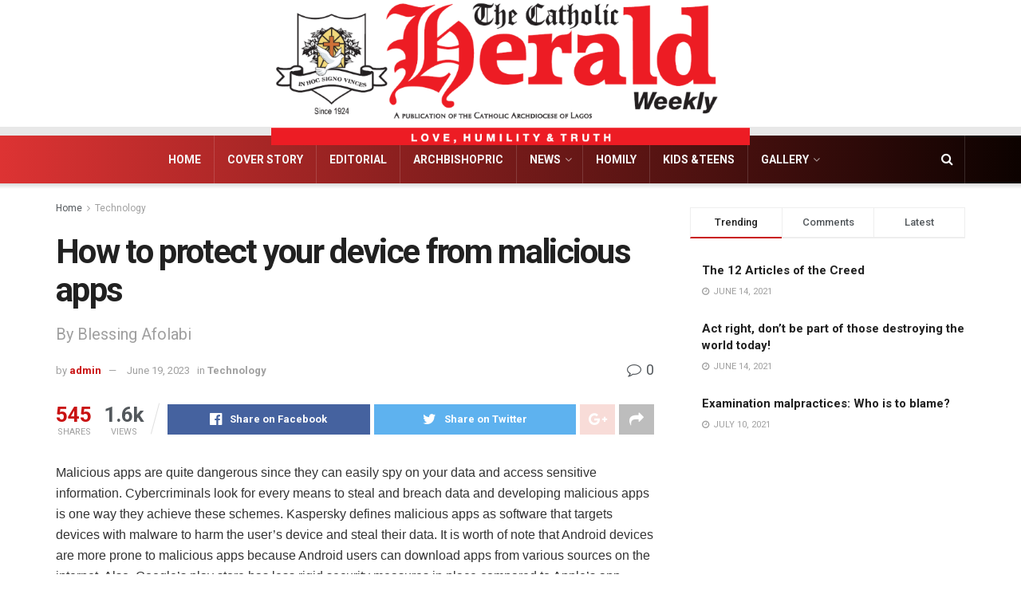

--- FILE ---
content_type: text/html; charset=UTF-8
request_url: https://catholicherald.org.ng/how-to-protect-your-device-from-malicious-apps/
body_size: 23566
content:
<!doctype html>
<!--[if lt IE 7]> <html class="no-js lt-ie9 lt-ie8 lt-ie7" lang="en-US"> <![endif]-->
<!--[if IE 7]>    <html class="no-js lt-ie9 lt-ie8" lang="en-US"> <![endif]-->
<!--[if IE 8]>    <html class="no-js lt-ie9" lang="en-US"> <![endif]-->
<!--[if IE 9]>    <html class="no-js lt-ie10" lang="en-US"> <![endif]-->
<!--[if gt IE 8]><!--> <html class="no-js" lang="en-US"> <!--<![endif]-->
<head><script async src="https://pagead2.googlesyndication.com/pagead/js/adsbygoogle.js?client=ca-pub-3210530348131899"
     crossorigin="anonymous"></script>
    <meta http-equiv="Content-Type" content="text/html; charset=UTF-8" />
    <meta name='viewport' content='width=device-width, initial-scale=1, user-scalable=yes' />
    <link rel="profile" href="http://gmpg.org/xfn/11" />
    <link rel="pingback" href="https://catholicherald.org.ng/xmlrpc.php" />
    <meta name='robots' content='index, follow, max-image-preview:large, max-snippet:-1, max-video-preview:-1' />
<meta property="og:type" content="article">
<meta property="og:title" content="How to protect your device from malicious apps">
<meta property="og:site_name" content="Catholic Herald">
<meta property="og:description" content="Malicious apps are quite dangerous since they can easily spy on your data and access sensitive information. Cybercriminals look for">
<meta property="og:url" content="https://catholicherald.org.ng/how-to-protect-your-device-from-malicious-apps/">
<meta property="og:locale" content="en_US">
<meta property="og:image" content="https://catholicherald.org.ng/wp-content/uploads/2023/06/Screenshot_20230619-085351_Drive.jpg">
<meta property="og:image:height" content="270">
<meta property="og:image:width" content="450">
<meta property="article:published_time" content="2023-06-19T11:39:45+00:00">
<meta property="article:modified_time" content="2023-06-19T11:39:47+00:00">
<meta property="article:author" content="https://catholicherald.org.ng">
<meta property="article:section" content="Technology">
<meta name="twitter:card" content="summary_large_image">
<meta name="twitter:title" content="How to protect your device from malicious apps">
<meta name="twitter:description" content="Malicious apps are quite dangerous since they can easily spy on your data and access sensitive information. Cybercriminals look for">
<meta name="twitter:url" content="https://catholicherald.org.ng/how-to-protect-your-device-from-malicious-apps/">
<meta name="twitter:site" content="https://catholicherald.org.ng">
<meta name="twitter:image:src" content="https://catholicherald.org.ng/wp-content/uploads/2023/06/Screenshot_20230619-085351_Drive.jpg">
<meta name="twitter:image:width" content="450">
<meta name="twitter:image:height" content="270">
			<script type="text/javascript">
              var jnews_ajax_url = '/?ajax-request=jnews'
			</script>
			
	<!-- This site is optimized with the Yoast SEO plugin v20.11 - https://yoast.com/wordpress/plugins/seo/ -->
	<title>How to protect your device from malicious apps - Catholic Herald</title>
	<link rel="canonical" href="https://catholicherald.org.ng/how-to-protect-your-device-from-malicious-apps/" />
	<meta property="og:locale" content="en_US" />
	<meta property="og:type" content="article" />
	<meta property="og:title" content="How to protect your device from malicious apps - Catholic Herald" />
	<meta property="og:description" content="Malicious apps are quite dangerous since they can easily spy on your data and access sensitive information. Cybercriminals look for every means to steal and breach data and developing malicious apps is one way they achieve these schemes. Kaspersky defines malicious apps as software that targets devices with malware to harm the user’s device and [&hellip;]" />
	<meta property="og:url" content="https://catholicherald.org.ng/how-to-protect-your-device-from-malicious-apps/" />
	<meta property="og:site_name" content="Catholic Herald" />
	<meta property="article:published_time" content="2023-06-19T11:39:45+00:00" />
	<meta property="article:modified_time" content="2023-06-19T11:39:47+00:00" />
	<meta property="og:image" content="https://catholicherald.org.ng/wp-content/uploads/2023/06/Screenshot_20230619-085351_Drive.jpg" />
	<meta property="og:image:width" content="450" />
	<meta property="og:image:height" content="270" />
	<meta property="og:image:type" content="image/jpeg" />
	<meta name="author" content="admin" />
	<meta name="twitter:card" content="summary_large_image" />
	<meta name="twitter:creator" content="@theherald_Lagos" />
	<meta name="twitter:site" content="@theherald_Lagos" />
	<meta name="twitter:label1" content="Written by" />
	<meta name="twitter:data1" content="admin" />
	<meta name="twitter:label2" content="Est. reading time" />
	<meta name="twitter:data2" content="3 minutes" />
	<script type="application/ld+json" class="yoast-schema-graph">{"@context":"https://schema.org","@graph":[{"@type":"Article","@id":"https://catholicherald.org.ng/how-to-protect-your-device-from-malicious-apps/#article","isPartOf":{"@id":"https://catholicherald.org.ng/how-to-protect-your-device-from-malicious-apps/"},"author":{"name":"admin","@id":"https://catholicherald.org.ng/#/schema/person/bc8e3e4b12c5988e288a020c4e7582f7"},"headline":"How to protect your device from malicious apps","datePublished":"2023-06-19T11:39:45+00:00","dateModified":"2023-06-19T11:39:47+00:00","mainEntityOfPage":{"@id":"https://catholicherald.org.ng/how-to-protect-your-device-from-malicious-apps/"},"wordCount":603,"commentCount":0,"publisher":{"@id":"https://catholicherald.org.ng/#organization"},"image":{"@id":"https://catholicherald.org.ng/how-to-protect-your-device-from-malicious-apps/#primaryimage"},"thumbnailUrl":"https://catholicherald.org.ng/wp-content/uploads/2023/06/Screenshot_20230619-085351_Drive.jpg","articleSection":["Technology"],"inLanguage":"en-US","potentialAction":[{"@type":"CommentAction","name":"Comment","target":["https://catholicherald.org.ng/how-to-protect-your-device-from-malicious-apps/#respond"]}]},{"@type":"WebPage","@id":"https://catholicherald.org.ng/how-to-protect-your-device-from-malicious-apps/","url":"https://catholicherald.org.ng/how-to-protect-your-device-from-malicious-apps/","name":"How to protect your device from malicious apps - Catholic Herald","isPartOf":{"@id":"https://catholicherald.org.ng/#website"},"primaryImageOfPage":{"@id":"https://catholicherald.org.ng/how-to-protect-your-device-from-malicious-apps/#primaryimage"},"image":{"@id":"https://catholicherald.org.ng/how-to-protect-your-device-from-malicious-apps/#primaryimage"},"thumbnailUrl":"https://catholicherald.org.ng/wp-content/uploads/2023/06/Screenshot_20230619-085351_Drive.jpg","datePublished":"2023-06-19T11:39:45+00:00","dateModified":"2023-06-19T11:39:47+00:00","breadcrumb":{"@id":"https://catholicherald.org.ng/how-to-protect-your-device-from-malicious-apps/#breadcrumb"},"inLanguage":"en-US","potentialAction":[{"@type":"ReadAction","target":["https://catholicherald.org.ng/how-to-protect-your-device-from-malicious-apps/"]}]},{"@type":"BreadcrumbList","@id":"https://catholicherald.org.ng/how-to-protect-your-device-from-malicious-apps/#breadcrumb","itemListElement":[{"@type":"ListItem","position":1,"name":"Home","item":"https://catholicherald.org.ng/"},{"@type":"ListItem","position":2,"name":"home","item":"https://catholicherald.org.ng/home/"},{"@type":"ListItem","position":3,"name":"How to protect your device from malicious apps"}]},{"@type":"WebSite","@id":"https://catholicherald.org.ng/#website","url":"https://catholicherald.org.ng/","name":"Catholic Herald","description":"Love, Humility &amp; Truth","publisher":{"@id":"https://catholicherald.org.ng/#organization"},"alternateName":"Archbishop Adewale Martins","potentialAction":[{"@type":"SearchAction","target":{"@type":"EntryPoint","urlTemplate":"https://catholicherald.org.ng/?s={search_term_string}"},"query-input":"required name=search_term_string"}],"inLanguage":"en-US"},{"@type":"Organization","@id":"https://catholicherald.org.ng/#organization","name":"Catholic Herald Lagos","url":"https://catholicherald.org.ng/","logo":{"@type":"ImageObject","inLanguage":"en-US","@id":"https://catholicherald.org.ng/#/schema/logo/image/","url":"https://catholicherald.org.ng/wp-content/uploads/2022/04/cropped-download.png","contentUrl":"https://catholicherald.org.ng/wp-content/uploads/2022/04/cropped-download.png","width":512,"height":512,"caption":"Catholic Herald Lagos"},"image":{"@id":"https://catholicherald.org.ng/#/schema/logo/image/"},"sameAs":["https://twitter.com/theherald_Lagos"]},{"@type":"Person","@id":"https://catholicherald.org.ng/#/schema/person/bc8e3e4b12c5988e288a020c4e7582f7","name":"admin","image":{"@type":"ImageObject","inLanguage":"en-US","@id":"https://catholicherald.org.ng/#/schema/person/image/","url":"https://secure.gravatar.com/avatar/9ba95d2f668781bc143a17c4d22e1c81bfa4b035c3442bf549d285ae04ad62d4?s=96&d=mm&r=g","contentUrl":"https://secure.gravatar.com/avatar/9ba95d2f668781bc143a17c4d22e1c81bfa4b035c3442bf549d285ae04ad62d4?s=96&d=mm&r=g","caption":"admin"},"sameAs":["https://catholicherald.org.ng"],"url":"https://catholicherald.org.ng/author/admin/"}]}</script>
	<!-- / Yoast SEO plugin. -->


<link rel='dns-prefetch' href='//fonts.googleapis.com' />
<link rel="alternate" type="application/rss+xml" title="Catholic Herald &raquo; Feed" href="https://catholicherald.org.ng/feed/" />
<link rel="alternate" type="application/rss+xml" title="Catholic Herald &raquo; Comments Feed" href="https://catholicherald.org.ng/comments/feed/" />
<link rel="alternate" type="application/rss+xml" title="Catholic Herald &raquo; How to protect your device from malicious apps Comments Feed" href="https://catholicherald.org.ng/how-to-protect-your-device-from-malicious-apps/feed/" />
<link rel="alternate" title="oEmbed (JSON)" type="application/json+oembed" href="https://catholicherald.org.ng/wp-json/oembed/1.0/embed?url=https%3A%2F%2Fcatholicherald.org.ng%2Fhow-to-protect-your-device-from-malicious-apps%2F" />
<link rel="alternate" title="oEmbed (XML)" type="text/xml+oembed" href="https://catholicherald.org.ng/wp-json/oembed/1.0/embed?url=https%3A%2F%2Fcatholicherald.org.ng%2Fhow-to-protect-your-device-from-malicious-apps%2F&#038;format=xml" />
<style id='wp-img-auto-sizes-contain-inline-css' type='text/css'>
img:is([sizes=auto i],[sizes^="auto," i]){contain-intrinsic-size:3000px 1500px}
/*# sourceURL=wp-img-auto-sizes-contain-inline-css */
</style>
<style id='wp-emoji-styles-inline-css' type='text/css'>

	img.wp-smiley, img.emoji {
		display: inline !important;
		border: none !important;
		box-shadow: none !important;
		height: 1em !important;
		width: 1em !important;
		margin: 0 0.07em !important;
		vertical-align: -0.1em !important;
		background: none !important;
		padding: 0 !important;
	}
/*# sourceURL=wp-emoji-styles-inline-css */
</style>
<style id='wp-block-library-inline-css' type='text/css'>
:root{--wp-block-synced-color:#7a00df;--wp-block-synced-color--rgb:122,0,223;--wp-bound-block-color:var(--wp-block-synced-color);--wp-editor-canvas-background:#ddd;--wp-admin-theme-color:#007cba;--wp-admin-theme-color--rgb:0,124,186;--wp-admin-theme-color-darker-10:#006ba1;--wp-admin-theme-color-darker-10--rgb:0,107,160.5;--wp-admin-theme-color-darker-20:#005a87;--wp-admin-theme-color-darker-20--rgb:0,90,135;--wp-admin-border-width-focus:2px}@media (min-resolution:192dpi){:root{--wp-admin-border-width-focus:1.5px}}.wp-element-button{cursor:pointer}:root .has-very-light-gray-background-color{background-color:#eee}:root .has-very-dark-gray-background-color{background-color:#313131}:root .has-very-light-gray-color{color:#eee}:root .has-very-dark-gray-color{color:#313131}:root .has-vivid-green-cyan-to-vivid-cyan-blue-gradient-background{background:linear-gradient(135deg,#00d084,#0693e3)}:root .has-purple-crush-gradient-background{background:linear-gradient(135deg,#34e2e4,#4721fb 50%,#ab1dfe)}:root .has-hazy-dawn-gradient-background{background:linear-gradient(135deg,#faaca8,#dad0ec)}:root .has-subdued-olive-gradient-background{background:linear-gradient(135deg,#fafae1,#67a671)}:root .has-atomic-cream-gradient-background{background:linear-gradient(135deg,#fdd79a,#004a59)}:root .has-nightshade-gradient-background{background:linear-gradient(135deg,#330968,#31cdcf)}:root .has-midnight-gradient-background{background:linear-gradient(135deg,#020381,#2874fc)}:root{--wp--preset--font-size--normal:16px;--wp--preset--font-size--huge:42px}.has-regular-font-size{font-size:1em}.has-larger-font-size{font-size:2.625em}.has-normal-font-size{font-size:var(--wp--preset--font-size--normal)}.has-huge-font-size{font-size:var(--wp--preset--font-size--huge)}.has-text-align-center{text-align:center}.has-text-align-left{text-align:left}.has-text-align-right{text-align:right}.has-fit-text{white-space:nowrap!important}#end-resizable-editor-section{display:none}.aligncenter{clear:both}.items-justified-left{justify-content:flex-start}.items-justified-center{justify-content:center}.items-justified-right{justify-content:flex-end}.items-justified-space-between{justify-content:space-between}.screen-reader-text{border:0;clip-path:inset(50%);height:1px;margin:-1px;overflow:hidden;padding:0;position:absolute;width:1px;word-wrap:normal!important}.screen-reader-text:focus{background-color:#ddd;clip-path:none;color:#444;display:block;font-size:1em;height:auto;left:5px;line-height:normal;padding:15px 23px 14px;text-decoration:none;top:5px;width:auto;z-index:100000}html :where(.has-border-color){border-style:solid}html :where([style*=border-top-color]){border-top-style:solid}html :where([style*=border-right-color]){border-right-style:solid}html :where([style*=border-bottom-color]){border-bottom-style:solid}html :where([style*=border-left-color]){border-left-style:solid}html :where([style*=border-width]){border-style:solid}html :where([style*=border-top-width]){border-top-style:solid}html :where([style*=border-right-width]){border-right-style:solid}html :where([style*=border-bottom-width]){border-bottom-style:solid}html :where([style*=border-left-width]){border-left-style:solid}html :where(img[class*=wp-image-]){height:auto;max-width:100%}:where(figure){margin:0 0 1em}html :where(.is-position-sticky){--wp-admin--admin-bar--position-offset:var(--wp-admin--admin-bar--height,0px)}@media screen and (max-width:600px){html :where(.is-position-sticky){--wp-admin--admin-bar--position-offset:0px}}
.has-text-align-justify{text-align:justify;}

/*# sourceURL=wp-block-library-inline-css */
</style><style id='wp-block-image-inline-css' type='text/css'>
.wp-block-image>a,.wp-block-image>figure>a{display:inline-block}.wp-block-image img{box-sizing:border-box;height:auto;max-width:100%;vertical-align:bottom}@media not (prefers-reduced-motion){.wp-block-image img.hide{visibility:hidden}.wp-block-image img.show{animation:show-content-image .4s}}.wp-block-image[style*=border-radius] img,.wp-block-image[style*=border-radius]>a{border-radius:inherit}.wp-block-image.has-custom-border img{box-sizing:border-box}.wp-block-image.aligncenter{text-align:center}.wp-block-image.alignfull>a,.wp-block-image.alignwide>a{width:100%}.wp-block-image.alignfull img,.wp-block-image.alignwide img{height:auto;width:100%}.wp-block-image .aligncenter,.wp-block-image .alignleft,.wp-block-image .alignright,.wp-block-image.aligncenter,.wp-block-image.alignleft,.wp-block-image.alignright{display:table}.wp-block-image .aligncenter>figcaption,.wp-block-image .alignleft>figcaption,.wp-block-image .alignright>figcaption,.wp-block-image.aligncenter>figcaption,.wp-block-image.alignleft>figcaption,.wp-block-image.alignright>figcaption{caption-side:bottom;display:table-caption}.wp-block-image .alignleft{float:left;margin:.5em 1em .5em 0}.wp-block-image .alignright{float:right;margin:.5em 0 .5em 1em}.wp-block-image .aligncenter{margin-left:auto;margin-right:auto}.wp-block-image :where(figcaption){margin-bottom:1em;margin-top:.5em}.wp-block-image.is-style-circle-mask img{border-radius:9999px}@supports ((-webkit-mask-image:none) or (mask-image:none)) or (-webkit-mask-image:none){.wp-block-image.is-style-circle-mask img{border-radius:0;-webkit-mask-image:url('data:image/svg+xml;utf8,<svg viewBox="0 0 100 100" xmlns="http://www.w3.org/2000/svg"><circle cx="50" cy="50" r="50"/></svg>');mask-image:url('data:image/svg+xml;utf8,<svg viewBox="0 0 100 100" xmlns="http://www.w3.org/2000/svg"><circle cx="50" cy="50" r="50"/></svg>');mask-mode:alpha;-webkit-mask-position:center;mask-position:center;-webkit-mask-repeat:no-repeat;mask-repeat:no-repeat;-webkit-mask-size:contain;mask-size:contain}}:root :where(.wp-block-image.is-style-rounded img,.wp-block-image .is-style-rounded img){border-radius:9999px}.wp-block-image figure{margin:0}.wp-lightbox-container{display:flex;flex-direction:column;position:relative}.wp-lightbox-container img{cursor:zoom-in}.wp-lightbox-container img:hover+button{opacity:1}.wp-lightbox-container button{align-items:center;backdrop-filter:blur(16px) saturate(180%);background-color:#5a5a5a40;border:none;border-radius:4px;cursor:zoom-in;display:flex;height:20px;justify-content:center;opacity:0;padding:0;position:absolute;right:16px;text-align:center;top:16px;width:20px;z-index:100}@media not (prefers-reduced-motion){.wp-lightbox-container button{transition:opacity .2s ease}}.wp-lightbox-container button:focus-visible{outline:3px auto #5a5a5a40;outline:3px auto -webkit-focus-ring-color;outline-offset:3px}.wp-lightbox-container button:hover{cursor:pointer;opacity:1}.wp-lightbox-container button:focus{opacity:1}.wp-lightbox-container button:focus,.wp-lightbox-container button:hover,.wp-lightbox-container button:not(:hover):not(:active):not(.has-background){background-color:#5a5a5a40;border:none}.wp-lightbox-overlay{box-sizing:border-box;cursor:zoom-out;height:100vh;left:0;overflow:hidden;position:fixed;top:0;visibility:hidden;width:100%;z-index:100000}.wp-lightbox-overlay .close-button{align-items:center;cursor:pointer;display:flex;justify-content:center;min-height:40px;min-width:40px;padding:0;position:absolute;right:calc(env(safe-area-inset-right) + 16px);top:calc(env(safe-area-inset-top) + 16px);z-index:5000000}.wp-lightbox-overlay .close-button:focus,.wp-lightbox-overlay .close-button:hover,.wp-lightbox-overlay .close-button:not(:hover):not(:active):not(.has-background){background:none;border:none}.wp-lightbox-overlay .lightbox-image-container{height:var(--wp--lightbox-container-height);left:50%;overflow:hidden;position:absolute;top:50%;transform:translate(-50%,-50%);transform-origin:top left;width:var(--wp--lightbox-container-width);z-index:9999999999}.wp-lightbox-overlay .wp-block-image{align-items:center;box-sizing:border-box;display:flex;height:100%;justify-content:center;margin:0;position:relative;transform-origin:0 0;width:100%;z-index:3000000}.wp-lightbox-overlay .wp-block-image img{height:var(--wp--lightbox-image-height);min-height:var(--wp--lightbox-image-height);min-width:var(--wp--lightbox-image-width);width:var(--wp--lightbox-image-width)}.wp-lightbox-overlay .wp-block-image figcaption{display:none}.wp-lightbox-overlay button{background:none;border:none}.wp-lightbox-overlay .scrim{background-color:#fff;height:100%;opacity:.9;position:absolute;width:100%;z-index:2000000}.wp-lightbox-overlay.active{visibility:visible}@media not (prefers-reduced-motion){.wp-lightbox-overlay.active{animation:turn-on-visibility .25s both}.wp-lightbox-overlay.active img{animation:turn-on-visibility .35s both}.wp-lightbox-overlay.show-closing-animation:not(.active){animation:turn-off-visibility .35s both}.wp-lightbox-overlay.show-closing-animation:not(.active) img{animation:turn-off-visibility .25s both}.wp-lightbox-overlay.zoom.active{animation:none;opacity:1;visibility:visible}.wp-lightbox-overlay.zoom.active .lightbox-image-container{animation:lightbox-zoom-in .4s}.wp-lightbox-overlay.zoom.active .lightbox-image-container img{animation:none}.wp-lightbox-overlay.zoom.active .scrim{animation:turn-on-visibility .4s forwards}.wp-lightbox-overlay.zoom.show-closing-animation:not(.active){animation:none}.wp-lightbox-overlay.zoom.show-closing-animation:not(.active) .lightbox-image-container{animation:lightbox-zoom-out .4s}.wp-lightbox-overlay.zoom.show-closing-animation:not(.active) .lightbox-image-container img{animation:none}.wp-lightbox-overlay.zoom.show-closing-animation:not(.active) .scrim{animation:turn-off-visibility .4s forwards}}@keyframes show-content-image{0%{visibility:hidden}99%{visibility:hidden}to{visibility:visible}}@keyframes turn-on-visibility{0%{opacity:0}to{opacity:1}}@keyframes turn-off-visibility{0%{opacity:1;visibility:visible}99%{opacity:0;visibility:visible}to{opacity:0;visibility:hidden}}@keyframes lightbox-zoom-in{0%{transform:translate(calc((-100vw + var(--wp--lightbox-scrollbar-width))/2 + var(--wp--lightbox-initial-left-position)),calc(-50vh + var(--wp--lightbox-initial-top-position))) scale(var(--wp--lightbox-scale))}to{transform:translate(-50%,-50%) scale(1)}}@keyframes lightbox-zoom-out{0%{transform:translate(-50%,-50%) scale(1);visibility:visible}99%{visibility:visible}to{transform:translate(calc((-100vw + var(--wp--lightbox-scrollbar-width))/2 + var(--wp--lightbox-initial-left-position)),calc(-50vh + var(--wp--lightbox-initial-top-position))) scale(var(--wp--lightbox-scale));visibility:hidden}}
/*# sourceURL=https://catholicherald.org.ng/wp-includes/blocks/image/style.min.css */
</style>
<style id='global-styles-inline-css' type='text/css'>
:root{--wp--preset--aspect-ratio--square: 1;--wp--preset--aspect-ratio--4-3: 4/3;--wp--preset--aspect-ratio--3-4: 3/4;--wp--preset--aspect-ratio--3-2: 3/2;--wp--preset--aspect-ratio--2-3: 2/3;--wp--preset--aspect-ratio--16-9: 16/9;--wp--preset--aspect-ratio--9-16: 9/16;--wp--preset--color--black: #000000;--wp--preset--color--cyan-bluish-gray: #abb8c3;--wp--preset--color--white: #ffffff;--wp--preset--color--pale-pink: #f78da7;--wp--preset--color--vivid-red: #cf2e2e;--wp--preset--color--luminous-vivid-orange: #ff6900;--wp--preset--color--luminous-vivid-amber: #fcb900;--wp--preset--color--light-green-cyan: #7bdcb5;--wp--preset--color--vivid-green-cyan: #00d084;--wp--preset--color--pale-cyan-blue: #8ed1fc;--wp--preset--color--vivid-cyan-blue: #0693e3;--wp--preset--color--vivid-purple: #9b51e0;--wp--preset--gradient--vivid-cyan-blue-to-vivid-purple: linear-gradient(135deg,rgb(6,147,227) 0%,rgb(155,81,224) 100%);--wp--preset--gradient--light-green-cyan-to-vivid-green-cyan: linear-gradient(135deg,rgb(122,220,180) 0%,rgb(0,208,130) 100%);--wp--preset--gradient--luminous-vivid-amber-to-luminous-vivid-orange: linear-gradient(135deg,rgb(252,185,0) 0%,rgb(255,105,0) 100%);--wp--preset--gradient--luminous-vivid-orange-to-vivid-red: linear-gradient(135deg,rgb(255,105,0) 0%,rgb(207,46,46) 100%);--wp--preset--gradient--very-light-gray-to-cyan-bluish-gray: linear-gradient(135deg,rgb(238,238,238) 0%,rgb(169,184,195) 100%);--wp--preset--gradient--cool-to-warm-spectrum: linear-gradient(135deg,rgb(74,234,220) 0%,rgb(151,120,209) 20%,rgb(207,42,186) 40%,rgb(238,44,130) 60%,rgb(251,105,98) 80%,rgb(254,248,76) 100%);--wp--preset--gradient--blush-light-purple: linear-gradient(135deg,rgb(255,206,236) 0%,rgb(152,150,240) 100%);--wp--preset--gradient--blush-bordeaux: linear-gradient(135deg,rgb(254,205,165) 0%,rgb(254,45,45) 50%,rgb(107,0,62) 100%);--wp--preset--gradient--luminous-dusk: linear-gradient(135deg,rgb(255,203,112) 0%,rgb(199,81,192) 50%,rgb(65,88,208) 100%);--wp--preset--gradient--pale-ocean: linear-gradient(135deg,rgb(255,245,203) 0%,rgb(182,227,212) 50%,rgb(51,167,181) 100%);--wp--preset--gradient--electric-grass: linear-gradient(135deg,rgb(202,248,128) 0%,rgb(113,206,126) 100%);--wp--preset--gradient--midnight: linear-gradient(135deg,rgb(2,3,129) 0%,rgb(40,116,252) 100%);--wp--preset--font-size--small: 13px;--wp--preset--font-size--medium: 20px;--wp--preset--font-size--large: 36px;--wp--preset--font-size--x-large: 42px;--wp--preset--spacing--20: 0.44rem;--wp--preset--spacing--30: 0.67rem;--wp--preset--spacing--40: 1rem;--wp--preset--spacing--50: 1.5rem;--wp--preset--spacing--60: 2.25rem;--wp--preset--spacing--70: 3.38rem;--wp--preset--spacing--80: 5.06rem;--wp--preset--shadow--natural: 6px 6px 9px rgba(0, 0, 0, 0.2);--wp--preset--shadow--deep: 12px 12px 50px rgba(0, 0, 0, 0.4);--wp--preset--shadow--sharp: 6px 6px 0px rgba(0, 0, 0, 0.2);--wp--preset--shadow--outlined: 6px 6px 0px -3px rgb(255, 255, 255), 6px 6px rgb(0, 0, 0);--wp--preset--shadow--crisp: 6px 6px 0px rgb(0, 0, 0);}:where(.is-layout-flex){gap: 0.5em;}:where(.is-layout-grid){gap: 0.5em;}body .is-layout-flex{display: flex;}.is-layout-flex{flex-wrap: wrap;align-items: center;}.is-layout-flex > :is(*, div){margin: 0;}body .is-layout-grid{display: grid;}.is-layout-grid > :is(*, div){margin: 0;}:where(.wp-block-columns.is-layout-flex){gap: 2em;}:where(.wp-block-columns.is-layout-grid){gap: 2em;}:where(.wp-block-post-template.is-layout-flex){gap: 1.25em;}:where(.wp-block-post-template.is-layout-grid){gap: 1.25em;}.has-black-color{color: var(--wp--preset--color--black) !important;}.has-cyan-bluish-gray-color{color: var(--wp--preset--color--cyan-bluish-gray) !important;}.has-white-color{color: var(--wp--preset--color--white) !important;}.has-pale-pink-color{color: var(--wp--preset--color--pale-pink) !important;}.has-vivid-red-color{color: var(--wp--preset--color--vivid-red) !important;}.has-luminous-vivid-orange-color{color: var(--wp--preset--color--luminous-vivid-orange) !important;}.has-luminous-vivid-amber-color{color: var(--wp--preset--color--luminous-vivid-amber) !important;}.has-light-green-cyan-color{color: var(--wp--preset--color--light-green-cyan) !important;}.has-vivid-green-cyan-color{color: var(--wp--preset--color--vivid-green-cyan) !important;}.has-pale-cyan-blue-color{color: var(--wp--preset--color--pale-cyan-blue) !important;}.has-vivid-cyan-blue-color{color: var(--wp--preset--color--vivid-cyan-blue) !important;}.has-vivid-purple-color{color: var(--wp--preset--color--vivid-purple) !important;}.has-black-background-color{background-color: var(--wp--preset--color--black) !important;}.has-cyan-bluish-gray-background-color{background-color: var(--wp--preset--color--cyan-bluish-gray) !important;}.has-white-background-color{background-color: var(--wp--preset--color--white) !important;}.has-pale-pink-background-color{background-color: var(--wp--preset--color--pale-pink) !important;}.has-vivid-red-background-color{background-color: var(--wp--preset--color--vivid-red) !important;}.has-luminous-vivid-orange-background-color{background-color: var(--wp--preset--color--luminous-vivid-orange) !important;}.has-luminous-vivid-amber-background-color{background-color: var(--wp--preset--color--luminous-vivid-amber) !important;}.has-light-green-cyan-background-color{background-color: var(--wp--preset--color--light-green-cyan) !important;}.has-vivid-green-cyan-background-color{background-color: var(--wp--preset--color--vivid-green-cyan) !important;}.has-pale-cyan-blue-background-color{background-color: var(--wp--preset--color--pale-cyan-blue) !important;}.has-vivid-cyan-blue-background-color{background-color: var(--wp--preset--color--vivid-cyan-blue) !important;}.has-vivid-purple-background-color{background-color: var(--wp--preset--color--vivid-purple) !important;}.has-black-border-color{border-color: var(--wp--preset--color--black) !important;}.has-cyan-bluish-gray-border-color{border-color: var(--wp--preset--color--cyan-bluish-gray) !important;}.has-white-border-color{border-color: var(--wp--preset--color--white) !important;}.has-pale-pink-border-color{border-color: var(--wp--preset--color--pale-pink) !important;}.has-vivid-red-border-color{border-color: var(--wp--preset--color--vivid-red) !important;}.has-luminous-vivid-orange-border-color{border-color: var(--wp--preset--color--luminous-vivid-orange) !important;}.has-luminous-vivid-amber-border-color{border-color: var(--wp--preset--color--luminous-vivid-amber) !important;}.has-light-green-cyan-border-color{border-color: var(--wp--preset--color--light-green-cyan) !important;}.has-vivid-green-cyan-border-color{border-color: var(--wp--preset--color--vivid-green-cyan) !important;}.has-pale-cyan-blue-border-color{border-color: var(--wp--preset--color--pale-cyan-blue) !important;}.has-vivid-cyan-blue-border-color{border-color: var(--wp--preset--color--vivid-cyan-blue) !important;}.has-vivid-purple-border-color{border-color: var(--wp--preset--color--vivid-purple) !important;}.has-vivid-cyan-blue-to-vivid-purple-gradient-background{background: var(--wp--preset--gradient--vivid-cyan-blue-to-vivid-purple) !important;}.has-light-green-cyan-to-vivid-green-cyan-gradient-background{background: var(--wp--preset--gradient--light-green-cyan-to-vivid-green-cyan) !important;}.has-luminous-vivid-amber-to-luminous-vivid-orange-gradient-background{background: var(--wp--preset--gradient--luminous-vivid-amber-to-luminous-vivid-orange) !important;}.has-luminous-vivid-orange-to-vivid-red-gradient-background{background: var(--wp--preset--gradient--luminous-vivid-orange-to-vivid-red) !important;}.has-very-light-gray-to-cyan-bluish-gray-gradient-background{background: var(--wp--preset--gradient--very-light-gray-to-cyan-bluish-gray) !important;}.has-cool-to-warm-spectrum-gradient-background{background: var(--wp--preset--gradient--cool-to-warm-spectrum) !important;}.has-blush-light-purple-gradient-background{background: var(--wp--preset--gradient--blush-light-purple) !important;}.has-blush-bordeaux-gradient-background{background: var(--wp--preset--gradient--blush-bordeaux) !important;}.has-luminous-dusk-gradient-background{background: var(--wp--preset--gradient--luminous-dusk) !important;}.has-pale-ocean-gradient-background{background: var(--wp--preset--gradient--pale-ocean) !important;}.has-electric-grass-gradient-background{background: var(--wp--preset--gradient--electric-grass) !important;}.has-midnight-gradient-background{background: var(--wp--preset--gradient--midnight) !important;}.has-small-font-size{font-size: var(--wp--preset--font-size--small) !important;}.has-medium-font-size{font-size: var(--wp--preset--font-size--medium) !important;}.has-large-font-size{font-size: var(--wp--preset--font-size--large) !important;}.has-x-large-font-size{font-size: var(--wp--preset--font-size--x-large) !important;}
/*# sourceURL=global-styles-inline-css */
</style>

<style id='classic-theme-styles-inline-css' type='text/css'>
/*! This file is auto-generated */
.wp-block-button__link{color:#fff;background-color:#32373c;border-radius:9999px;box-shadow:none;text-decoration:none;padding:calc(.667em + 2px) calc(1.333em + 2px);font-size:1.125em}.wp-block-file__button{background:#32373c;color:#fff;text-decoration:none}
/*# sourceURL=/wp-includes/css/classic-themes.min.css */
</style>
<link rel='stylesheet' id='simple-image-popup-css' href='https://catholicherald.org.ng/wp-content/plugins/simple-image-popup//css/simple-image-popup.css?ver=6.9' type='text/css' media='all' />
<link rel='stylesheet' id='js_composer_front-css' href='https://catholicherald.org.ng/wp-content/plugins/js_composer/assets/css/js_composer.min.css?ver=6.5.0' type='text/css' media='all' />
<link rel='stylesheet' id='jeg_customizer_font-css' href='//fonts.googleapis.com/css?family=Roboto%3Aregular%2C500%2C700%2C700%2C500&#038;display=swap&#038;ver=1.2.5' type='text/css' media='all' />
<link rel='stylesheet' id='mediaelement-css' href='https://catholicherald.org.ng/wp-includes/js/mediaelement/mediaelementplayer-legacy.min.css?ver=4.2.17' type='text/css' media='all' />
<link rel='stylesheet' id='wp-mediaelement-css' href='https://catholicherald.org.ng/wp-includes/js/mediaelement/wp-mediaelement.min.css?ver=6.9' type='text/css' media='all' />
<link rel='stylesheet' id='jnews-frontend-css' href='https://catholicherald.org.ng/wp-content/themes/jnews/assets/dist/frontend.min.css?ver=7.1.9' type='text/css' media='all' />
<link rel='stylesheet' id='jnews-style-css' href='https://catholicherald.org.ng/wp-content/themes/jnews/style.css?ver=7.1.9' type='text/css' media='all' />
<link rel='stylesheet' id='jnews-darkmode-css' href='https://catholicherald.org.ng/wp-content/themes/jnews/assets/css/darkmode.css?ver=7.1.9' type='text/css' media='all' />
<link rel='stylesheet' id='jnews-scheme-css' href='https://catholicherald.org.ng/wp-content/themes/jnews/data/import/news/scheme.css?ver=7.1.9' type='text/css' media='all' />
<link rel='stylesheet' id='wp-block-paragraph-css' href='https://catholicherald.org.ng/wp-includes/blocks/paragraph/style.min.css?ver=6.9' type='text/css' media='all' />
<link rel='stylesheet' id='jetpack_css-css' href='https://catholicherald.org.ng/wp-content/plugins/jetpack/css/jetpack.css?ver=10.7.2' type='text/css' media='all' />
<link rel='stylesheet' id='jnews-social-login-style-css' href='https://catholicherald.org.ng/wp-content/plugins/jnews-social-login/assets/css/plugin.css?ver=7.0.4' type='text/css' media='all' />
<link rel='stylesheet' id='jnews-select-share-css' href='https://catholicherald.org.ng/wp-content/plugins/jnews-social-share/assets/css/plugin.css' type='text/css' media='all' />
<link rel='stylesheet' id='jnews-weather-style-css' href='https://catholicherald.org.ng/wp-content/plugins/jnews-weather/assets/css/plugin.css?ver=7.0.5' type='text/css' media='all' />
<script type="text/javascript" src="https://catholicherald.org.ng/wp-includes/js/jquery/jquery.min.js?ver=3.7.1" id="jquery-core-js"></script>
<script type="text/javascript" src="https://catholicherald.org.ng/wp-includes/js/jquery/jquery-migrate.min.js?ver=3.4.1" id="jquery-migrate-js"></script>
<link rel="https://api.w.org/" href="https://catholicherald.org.ng/wp-json/" /><link rel="alternate" title="JSON" type="application/json" href="https://catholicherald.org.ng/wp-json/wp/v2/posts/13780" /><link rel="EditURI" type="application/rsd+xml" title="RSD" href="https://catholicherald.org.ng/xmlrpc.php?rsd" />
<meta name="generator" content="WordPress 6.9" />
<link rel='shortlink' href='https://catholicherald.org.ng/?p=13780' />
<style type='text/css'>img#wpstats{display:none}</style>
	<meta name="generator" content="Powered by WPBakery Page Builder - drag and drop page builder for WordPress."/>
<script type='application/ld+json'>{"@context":"http:\/\/schema.org","@type":"Organization","@id":"https:\/\/catholicherald.org.ng\/#organization","url":"https:\/\/catholicherald.org.ng\/","name":"","logo":{"@type":"ImageObject","url":""},"sameAs":["http:\/\/facebook.com","http:\/\/twitter.com\/theherald_Lagos","http:\/\/plus.google.com","http:\/\/pinterest.com","#","#"]}</script>
<script type='application/ld+json'>{"@context":"http:\/\/schema.org","@type":"WebSite","@id":"https:\/\/catholicherald.org.ng\/#website","url":"https:\/\/catholicherald.org.ng\/","name":"","potentialAction":{"@type":"SearchAction","target":"https:\/\/catholicherald.org.ng\/?s={search_term_string}","query-input":"required name=search_term_string"}}</script>
<link rel="icon" href="https://catholicherald.org.ng/wp-content/uploads/2022/04/cropped-download-32x32.png" sizes="32x32" />
<link rel="icon" href="https://catholicherald.org.ng/wp-content/uploads/2022/04/cropped-download-192x192.png" sizes="192x192" />
<link rel="apple-touch-icon" href="https://catholicherald.org.ng/wp-content/uploads/2022/04/cropped-download-180x180.png" />
<meta name="msapplication-TileImage" content="https://catholicherald.org.ng/wp-content/uploads/2022/04/cropped-download-270x270.png" />
<style id="jeg_dynamic_css" type="text/css" data-type="jeg_custom-css">.jeg_container, .jeg_content, .jeg_boxed .jeg_main .jeg_container, .jeg_autoload_separator { background-color : #ffffff; } body,.newsfeed_carousel.owl-carousel .owl-nav div,.jeg_filter_button,.owl-carousel .owl-nav div,.jeg_readmore,.jeg_hero_style_7 .jeg_post_meta a,.widget_calendar thead th,.widget_calendar tfoot a,.jeg_socialcounter a,.entry-header .jeg_meta_like a,.entry-header .jeg_meta_comment a,.entry-content tbody tr:hover,.entry-content th,.jeg_splitpost_nav li:hover a,#breadcrumbs a,.jeg_author_socials a:hover,.jeg_footer_content a,.jeg_footer_bottom a,.jeg_cartcontent,.woocommerce .woocommerce-breadcrumb a { color : #53585c; } a,.jeg_menu_style_5 > li > a:hover,.jeg_menu_style_5 > li.sfHover > a,.jeg_menu_style_5 > li.current-menu-item > a,.jeg_menu_style_5 > li.current-menu-ancestor > a,.jeg_navbar .jeg_menu:not(.jeg_main_menu) > li > a:hover,.jeg_midbar .jeg_menu:not(.jeg_main_menu) > li > a:hover,.jeg_side_tabs li.active,.jeg_block_heading_5 strong,.jeg_block_heading_6 strong,.jeg_block_heading_7 strong,.jeg_block_heading_8 strong,.jeg_subcat_list li a:hover,.jeg_subcat_list li button:hover,.jeg_pl_lg_7 .jeg_thumb .jeg_post_category a,.jeg_pl_xs_2:before,.jeg_pl_xs_4 .jeg_postblock_content:before,.jeg_postblock .jeg_post_title a:hover,.jeg_hero_style_6 .jeg_post_title a:hover,.jeg_sidefeed .jeg_pl_xs_3 .jeg_post_title a:hover,.widget_jnews_popular .jeg_post_title a:hover,.jeg_meta_author a,.widget_archive li a:hover,.widget_pages li a:hover,.widget_meta li a:hover,.widget_recent_entries li a:hover,.widget_rss li a:hover,.widget_rss cite,.widget_categories li a:hover,.widget_categories li.current-cat > a,#breadcrumbs a:hover,.jeg_share_count .counts,.commentlist .bypostauthor > .comment-body > .comment-author > .fn,span.required,.jeg_review_title,.bestprice .price,.authorlink a:hover,.jeg_vertical_playlist .jeg_video_playlist_play_icon,.jeg_vertical_playlist .jeg_video_playlist_item.active .jeg_video_playlist_thumbnail:before,.jeg_horizontal_playlist .jeg_video_playlist_play,.woocommerce li.product .pricegroup .button,.widget_display_forums li a:hover,.widget_display_topics li:before,.widget_display_replies li:before,.widget_display_views li:before,.bbp-breadcrumb a:hover,.jeg_mobile_menu li.sfHover > a,.jeg_mobile_menu li a:hover,.split-template-6 .pagenum { color : #c91212; } .jeg_menu_style_1 > li > a:before,.jeg_menu_style_2 > li > a:before,.jeg_menu_style_3 > li > a:before,.jeg_side_toggle,.jeg_slide_caption .jeg_post_category a,.jeg_slider_type_1 .owl-nav .owl-next,.jeg_block_heading_1 .jeg_block_title span,.jeg_block_heading_2 .jeg_block_title span,.jeg_block_heading_3,.jeg_block_heading_4 .jeg_block_title span,.jeg_block_heading_6:after,.jeg_pl_lg_box .jeg_post_category a,.jeg_pl_md_box .jeg_post_category a,.jeg_readmore:hover,.jeg_thumb .jeg_post_category a,.jeg_block_loadmore a:hover, .jeg_postblock.alt .jeg_block_loadmore a:hover,.jeg_block_loadmore a.active,.jeg_postblock_carousel_2 .jeg_post_category a,.jeg_heroblock .jeg_post_category a,.jeg_pagenav_1 .page_number.active,.jeg_pagenav_1 .page_number.active:hover,input[type="submit"],.btn,.button,.widget_tag_cloud a:hover,.popularpost_item:hover .jeg_post_title a:before,.jeg_splitpost_4 .page_nav,.jeg_splitpost_5 .page_nav,.jeg_post_via a:hover,.jeg_post_source a:hover,.jeg_post_tags a:hover,.comment-reply-title small a:before,.comment-reply-title small a:after,.jeg_storelist .productlink,.authorlink li.active a:before,.jeg_footer.dark .socials_widget:not(.nobg) a:hover .fa,.jeg_breakingnews_title,.jeg_overlay_slider_bottom.owl-carousel .owl-nav div,.jeg_overlay_slider_bottom.owl-carousel .owl-nav div:hover,.jeg_vertical_playlist .jeg_video_playlist_current,.woocommerce span.onsale,.woocommerce #respond input#submit:hover,.woocommerce a.button:hover,.woocommerce button.button:hover,.woocommerce input.button:hover,.woocommerce #respond input#submit.alt,.woocommerce a.button.alt,.woocommerce button.button.alt,.woocommerce input.button.alt,.jeg_popup_post .caption,.jeg_footer.dark input[type="submit"],.jeg_footer.dark .btn,.jeg_footer.dark .button,.footer_widget.widget_tag_cloud a:hover, .jeg_inner_content .content-inner .jeg_post_category a:hover, #buddypress .standard-form button, #buddypress a.button, #buddypress input[type="submit"], #buddypress input[type="button"], #buddypress input[type="reset"], #buddypress ul.button-nav li a, #buddypress .generic-button a, #buddypress .generic-button button, #buddypress .comment-reply-link, #buddypress a.bp-title-button, #buddypress.buddypress-wrap .members-list li .user-update .activity-read-more a, div#buddypress .standard-form button:hover,div#buddypress a.button:hover,div#buddypress input[type="submit"]:hover,div#buddypress input[type="button"]:hover,div#buddypress input[type="reset"]:hover,div#buddypress ul.button-nav li a:hover,div#buddypress .generic-button a:hover,div#buddypress .generic-button button:hover,div#buddypress .comment-reply-link:hover,div#buddypress a.bp-title-button:hover,div#buddypress.buddypress-wrap .members-list li .user-update .activity-read-more a:hover, #buddypress #item-nav .item-list-tabs ul li a:before, .jeg_inner_content .jeg_meta_container .follow-wrapper a { background-color : #c91212; } .jeg_block_heading_7 .jeg_block_title span, .jeg_readmore:hover, .jeg_block_loadmore a:hover, .jeg_block_loadmore a.active, .jeg_pagenav_1 .page_number.active, .jeg_pagenav_1 .page_number.active:hover, .jeg_pagenav_3 .page_number:hover, .jeg_prevnext_post a:hover h3, .jeg_overlay_slider .jeg_post_category, .jeg_sidefeed .jeg_post.active, .jeg_vertical_playlist.jeg_vertical_playlist .jeg_video_playlist_item.active .jeg_video_playlist_thumbnail img, .jeg_horizontal_playlist .jeg_video_playlist_item.active { border-color : #c91212; } .jeg_tabpost_nav li.active, .woocommerce div.product .woocommerce-tabs ul.tabs li.active { border-bottom-color : #c91212; } .jeg_post_meta .fa, .entry-header .jeg_post_meta .fa, .jeg_review_stars, .jeg_price_review_list { color : #1476b7; } .jeg_share_button.share-float.share-monocrhome a { background-color : #1476b7; } h1,h2,h3,h4,h5,h6,.jeg_post_title a,.entry-header .jeg_post_title,.jeg_hero_style_7 .jeg_post_title a,.jeg_block_title,.jeg_splitpost_bar .current_title,.jeg_video_playlist_title,.gallery-caption,.jeg_push_notification_button>a.button { color : #212121; } .split-template-9 .pagenum, .split-template-10 .pagenum, .split-template-11 .pagenum, .split-template-12 .pagenum, .split-template-13 .pagenum, .split-template-15 .pagenum, .split-template-18 .pagenum, .split-template-20 .pagenum, .split-template-19 .current_title span, .split-template-20 .current_title span { background-color : #212121; } .jeg_topbar .jeg_nav_row, .jeg_topbar .jeg_search_no_expand .jeg_search_input { line-height : 50px; } .jeg_topbar .jeg_nav_row, .jeg_topbar .jeg_nav_icon { height : 50px; } .jeg_midbar { height : 137px; } .jeg_midbar, .jeg_midbar.dark { border-bottom-width : 0px; } .jeg_header .jeg_bottombar.jeg_navbar,.jeg_bottombar .jeg_nav_icon { height : 60px; } .jeg_header .jeg_bottombar.jeg_navbar, .jeg_header .jeg_bottombar .jeg_main_menu:not(.jeg_menu_style_1) > li > a, .jeg_header .jeg_bottombar .jeg_menu_style_1 > li, .jeg_header .jeg_bottombar .jeg_menu:not(.jeg_main_menu) > li > a { line-height : 60px; } .jeg_header .jeg_bottombar.jeg_navbar_wrapper:not(.jeg_navbar_boxed), .jeg_header .jeg_bottombar.jeg_navbar_boxed .jeg_nav_row { background: -moz-linear-gradient(90deg, #dd3333 0%, #0c0200 100%);background: -webkit-linear-gradient(90deg, #dd3333 0%, #0c0200 100%);background: -o-linear-gradient(90deg, #dd3333 0%, #0c0200 100%);background: -ms-linear-gradient(90deg, #dd3333 0%, #0c0200 100%);background: linear-gradient(90deg, #dd3333 0%, #0c0200 100%); } .jeg_header .jeg_bottombar, .jeg_header .jeg_bottombar.jeg_navbar_dark, .jeg_bottombar.jeg_navbar_boxed .jeg_nav_row, .jeg_bottombar.jeg_navbar_dark.jeg_navbar_boxed .jeg_nav_row { border-top-width : 11px; border-bottom-width : 1px; } .jeg_mobile_bottombar { height : 63px; line-height : 63px; } .jeg_mobile_midbar, .jeg_mobile_midbar.dark { background : #ffffff; } body,input,textarea,select,.chosen-container-single .chosen-single,.btn,.button { font-family: Roboto,Helvetica,Arial,sans-serif; } .jeg_post_title, .entry-header .jeg_post_title, .jeg_single_tpl_2 .entry-header .jeg_post_title, .jeg_single_tpl_3 .entry-header .jeg_post_title, .jeg_single_tpl_6 .entry-header .jeg_post_title { font-family: Roboto,Helvetica,Arial,sans-serif; } .jeg_post_excerpt p, .content-inner p { font-family: "Droid Serif",Helvetica,Arial,sans-serif; } </style><style type="text/css">
					.no_thumbnail .jeg_thumb,
					.thumbnail-container.no_thumbnail {
					    display: none !important;
					}
					.jeg_search_result .jeg_pl_xs_3.no_thumbnail .jeg_postblock_content,
					.jeg_sidefeed .jeg_pl_xs_3.no_thumbnail .jeg_postblock_content,
					.jeg_pl_sm.no_thumbnail .jeg_postblock_content {
					    margin-left: 0;
					}
					.jeg_postblock_11 .no_thumbnail .jeg_postblock_content,
					.jeg_postblock_12 .no_thumbnail .jeg_postblock_content,
					.jeg_postblock_12.jeg_col_3o3 .no_thumbnail .jeg_postblock_content  {
					    margin-top: 0;
					}
					.jeg_postblock_15 .jeg_pl_md_box.no_thumbnail .jeg_postblock_content,
					.jeg_postblock_19 .jeg_pl_md_box.no_thumbnail .jeg_postblock_content,
					.jeg_postblock_24 .jeg_pl_md_box.no_thumbnail .jeg_postblock_content,
					.jeg_sidefeed .jeg_pl_md_box .jeg_postblock_content {
					    position: relative;
					}
					.jeg_postblock_carousel_2 .no_thumbnail .jeg_post_title a,
					.jeg_postblock_carousel_2 .no_thumbnail .jeg_post_title a:hover,
					.jeg_postblock_carousel_2 .no_thumbnail .jeg_post_meta .fa {
					    color: #212121 !important;
					} 
				</style>		<style type="text/css" id="wp-custom-css">
			figure.wp-block-gallery.has-nested-images figure.wp-block-image figcaption {
    font-size: 12px;
    font-weight: bold;
    background: none;
    position: relative;
    color: #000;
    line-height: 1.2em;
    margin-top: 0.2em;
}		</style>
		<noscript><style> .wpb_animate_when_almost_visible { opacity: 1; }</style></noscript></head>
<body class="wp-singular post-template-default single single-post postid-13780 single-format-standard wp-embed-responsive wp-theme-jnews jeg_toggle_dark jeg_single_tpl_1 jnews jsc_normal wpb-js-composer js-comp-ver-6.5.0 vc_responsive">

    
    
    <div class="jeg_ad jeg_ad_top jnews_header_top_ads">
        <div class='ads-wrapper  '></div>    </div>

    <!-- The Main Wrapper
    ============================================= -->
    <div class="jeg_viewport">

        
        <div class="jeg_header_wrapper">
            <div class="jeg_header_instagram_wrapper">
    </div>

<!-- HEADER -->
<div class="jeg_header normal">
    <div class="jeg_midbar jeg_container normal">
    <div class="container">
        <div class="jeg_nav_row">
            
                <div class="jeg_nav_col jeg_nav_left jeg_nav_normal">
                    <div class="item_wrap jeg_nav_alignleft">
                                            </div>
                </div>

                
                <div class="jeg_nav_col jeg_nav_center jeg_nav_grow">
                    <div class="item_wrap jeg_nav_aligncenter">
                        <div class="jeg_nav_item jeg_logo jeg_desktop_logo">
			<div class="site-title">
	    	<a href="https://catholicherald.org.ng/" style="padding: 0 0 0 0;">
	    	    <img class='jeg_logo_img' src="https://catholicherald.org.ng/wp-content/uploads/2022/04/Screenshot-resized.png"  alt="Catholic Herald"data-light-src="https://catholicherald.org.ng/wp-content/uploads/2022/04/Screenshot-resized.png" data-light-srcset="https://catholicherald.org.ng/wp-content/uploads/2022/04/Screenshot-resized.png 1x,  2x" data-dark-src="" data-dark-srcset=" 1x,  2x">	    	</a>
	    </div>
	</div>                    </div>
                </div>

                
                <div class="jeg_nav_col jeg_nav_right jeg_nav_normal">
                    <div class="item_wrap jeg_nav_alignright">
                                            </div>
                </div>

                        </div>
    </div>
</div><div class="jeg_bottombar jeg_navbar jeg_container jeg_navbar_wrapper  jeg_navbar_shadow jeg_navbar_menuborder jeg_navbar_dark">
    <div class="container">
        <div class="jeg_nav_row">
            
                <div class="jeg_nav_col jeg_nav_left jeg_nav_normal">
                    <div class="item_wrap jeg_nav_alignleft">
                                            </div>
                </div>

                
                <div class="jeg_nav_col jeg_nav_center jeg_nav_grow">
                    <div class="item_wrap jeg_nav_aligncenter">
                        <div class="jeg_main_menu_wrapper">
<div class="jeg_nav_item jeg_mainmenu_wrap"><ul class="jeg_menu jeg_main_menu jeg_menu_style_2" data-animation="animate"><li id="menu-item-10314" class="menu-item menu-item-type-post_type menu-item-object-page menu-item-home menu-item-10314 bgnav" data-item-row="default" ><a href="https://catholicherald.org.ng/">Home</a></li>
<li id="menu-item-10318" class="menu-item menu-item-type-taxonomy menu-item-object-category menu-item-10318 bgnav" data-item-row="default" ><a href="https://catholicherald.org.ng/category/cover-story/">Cover Story</a></li>
<li id="menu-item-10316" class="menu-item menu-item-type-taxonomy menu-item-object-category menu-item-10316 bgnav" data-item-row="default" ><a href="https://catholicherald.org.ng/category/editorial/">Editorial</a></li>
<li id="menu-item-10330" class="menu-item menu-item-type-taxonomy menu-item-object-category menu-item-10330 bgnav" data-item-row="default" ><a href="https://catholicherald.org.ng/category/archbishopric/">Archbishopric</a></li>
<li id="menu-item-10315" class="menu-item menu-item-type-taxonomy menu-item-object-category menu-item-has-children menu-item-10315 bgnav" data-item-row="default" ><a href="https://catholicherald.org.ng/category/news/">News</a>
<ul class="sub-menu">
	<li id="menu-item-10331" class="menu-item menu-item-type-taxonomy menu-item-object-category menu-item-10331 bgnav" data-item-row="default" ><a href="https://catholicherald.org.ng/category/vatican-news/">Vatican News</a></li>
</ul>
</li>
<li id="menu-item-10319" class="menu-item menu-item-type-taxonomy menu-item-object-category menu-item-10319 bgnav" data-item-row="default" ><a href="https://catholicherald.org.ng/category/homily/">Homily</a></li>
<li id="menu-item-10320" class="menu-item menu-item-type-taxonomy menu-item-object-category menu-item-10320 bgnav" data-item-row="default" ><a href="https://catholicherald.org.ng/category/kids-teens/">Kids &amp;Teens</a></li>
<li id="menu-item-16108" class="menu-item menu-item-type-taxonomy menu-item-object-category menu-item-has-children menu-item-16108 bgnav" data-item-row="default" ><a href="https://catholicherald.org.ng/category/gallery/">Gallery</a>
<ul class="sub-menu">
	<li id="menu-item-10322" class="menu-item menu-item-type-post_type menu-item-object-page menu-item-10322 bgnav" data-item-row="default" ><a href="https://catholicherald.org.ng/gallery/">Gallery</a></li>
</ul>
</li>
</ul></div></div>
                    </div>
                </div>

                
                <div class="jeg_nav_col jeg_nav_right jeg_nav_normal">
                    <div class="item_wrap jeg_nav_alignright">
                        <!-- Search Icon -->
<div class="jeg_nav_item jeg_search_wrapper search_icon jeg_search_popup_expand">
    <a href="#" class="jeg_search_toggle"><i class="fa fa-search"></i></a>
    <form action="https://catholicherald.org.ng/" method="get" class="jeg_search_form" target="_top">
    <input name="s" class="jeg_search_input" placeholder="Search..." type="text" value="" autocomplete="off">
    <button type="submit" class="jeg_search_button btn"><i class="fa fa-search"></i></button>
</form>
<!-- jeg_search_hide with_result no_result -->
<div class="jeg_search_result jeg_search_hide with_result">
    <div class="search-result-wrapper">
    </div>
    <div class="search-link search-noresult">
        No Result    </div>
    <div class="search-link search-all-button">
        <i class="fa fa-search"></i> View All Result    </div>
</div></div>                    </div>
                </div>

                        </div>
    </div>
</div></div><!-- /.jeg_header -->        </div>

        <div class="jeg_header_sticky">
                    </div>

        <div class="jeg_navbar_mobile_wrapper">
            <div class="jeg_navbar_mobile" data-mode="scroll">
    <div class="jeg_mobile_bottombar jeg_mobile_midbar jeg_container normal">
    <div class="container">
        <div class="jeg_nav_row">
            
                <div class="jeg_nav_col jeg_nav_left jeg_nav_normal">
                    <div class="item_wrap jeg_nav_alignleft">
                        <div class="jeg_nav_item">
    <a href="#" class="toggle_btn jeg_mobile_toggle"><i class="fa fa-bars"></i></a>
</div>                    </div>
                </div>

                
                <div class="jeg_nav_col jeg_nav_center jeg_nav_grow">
                    <div class="item_wrap jeg_nav_aligncenter">
                        <div class="jeg_nav_item jeg_mobile_logo">
			<div class="site-title">
	    	<a href="https://catholicherald.org.ng/">
		        <img class='jeg_logo_img' src="https://catholicherald.org.ng/wp-content/uploads/2022/04/Screenshot-29.png"  alt="Catholic Herald"data-light-src="https://catholicherald.org.ng/wp-content/uploads/2022/04/Screenshot-29.png" data-light-srcset="https://catholicherald.org.ng/wp-content/uploads/2022/04/Screenshot-29.png 1x,  2x" data-dark-src="" data-dark-srcset=" 1x,  2x">		    </a>
	    </div>
	</div>                    </div>
                </div>

                
                <div class="jeg_nav_col jeg_nav_right jeg_nav_normal">
                    <div class="item_wrap jeg_nav_alignright">
                        <div class="jeg_nav_item jeg_search_wrapper jeg_search_popup_expand">
    <a href="#" class="jeg_search_toggle"><i class="fa fa-search"></i></a>
	<form action="https://catholicherald.org.ng/" method="get" class="jeg_search_form" target="_top">
    <input name="s" class="jeg_search_input" placeholder="Search..." type="text" value="" autocomplete="off">
    <button type="submit" class="jeg_search_button btn"><i class="fa fa-search"></i></button>
</form>
<!-- jeg_search_hide with_result no_result -->
<div class="jeg_search_result jeg_search_hide with_result">
    <div class="search-result-wrapper">
    </div>
    <div class="search-link search-noresult">
        No Result    </div>
    <div class="search-link search-all-button">
        <i class="fa fa-search"></i> View All Result    </div>
</div></div>                    </div>
                </div>

                        </div>
    </div>
</div></div>
<div class="sticky_blankspace" style="height: 63px;"></div>        </div>    <div class="post-wrapper">

        <div class="post-wrap post-autoload "  data-url="https://catholicherald.org.ng/how-to-protect-your-device-from-malicious-apps/" data-title="How to protect your device from malicious apps" data-id="13780"  data-prev="https://catholicherald.org.ng/homily-for-eleventh-sunday-in-ordinary-time/" >

            
            <div class="jeg_main ">
                <div class="jeg_container">
                    <div class="jeg_content jeg_singlepage">

    <div class="container">

        <div class="jeg_ad jeg_article jnews_article_top_ads">
            <div class='ads-wrapper  '></div>        </div>

        <div class="row">
            <div class="jeg_main_content col-md-8">
                <div class="jeg_inner_content">
                    
                                                <div class="jeg_breadcrumbs jeg_breadcrumb_container">
                            <div id="breadcrumbs"><span class="">
                <a href="https://catholicherald.org.ng">Home</a>
            </span><i class="fa fa-angle-right"></i><span class="breadcrumb_last_link">
                <a href="https://catholicherald.org.ng/category/technology/">Technology</a>
            </span></div>                        </div>
                        
                        <div class="entry-header">
    	                    
                            <h1 class="jeg_post_title">How to protect your device from malicious apps</h1>

                                                            <h2 class="jeg_post_subtitle">By Blessing Afolabi</h2>
                            
                            <div class="jeg_meta_container"><div class="jeg_post_meta jeg_post_meta_1">

	<div class="meta_left">
									<div class="jeg_meta_author">
										<span class="meta_text">by</span>
					<a href="https://catholicherald.org.ng/author/admin/">admin</a>				</div>
					
					<div class="jeg_meta_date">
				<a href="https://catholicherald.org.ng/how-to-protect-your-device-from-malicious-apps/">June 19, 2023</a>
			</div>
		
					<div class="jeg_meta_category">
				<span><span class="meta_text">in</span>
					<a href="https://catholicherald.org.ng/category/technology/" rel="category tag">Technology</a>				</span>
			</div>
		
			</div>

	<div class="meta_right">
							<div class="jeg_meta_comment"><a href="https://catholicherald.org.ng/how-to-protect-your-device-from-malicious-apps/"><i
						class="fa fa-comment-o"></i> 0</a></div>
			</div>
</div>
</div>
                        </div>

                        <div class="jeg_featured featured_image"></div>
                        <div class="jeg_share_top_container"><div class="jeg_share_button clearfix">
                <div class="jeg_share_stats">
                    <div class="jeg_share_count">
                        <div class="counts">545</div>
                        <span class="sharetext">SHARES</span>
                    </div>
                    <div class="jeg_views_count">
                    <div class="counts">1.6k</div>
                    <span class="sharetext">VIEWS</span>
                </div>
                </div>
                <div class="jeg_sharelist">
                    <a href="http://www.facebook.com/sharer.php?u=https%3A%2F%2Fcatholicherald.org.ng%2Fhow-to-protect-your-device-from-malicious-apps%2F" rel='nofollow'  class="jeg_btn-facebook expanded"><i class="fa fa-facebook-official"></i><span>Share on Facebook</span></a><a href="https://twitter.com/intent/tweet?text=How+to+protect+your+device+from+malicious+apps&url=https%3A%2F%2Fcatholicherald.org.ng%2Fhow-to-protect-your-device-from-malicious-apps%2F" rel='nofollow'  class="jeg_btn-twitter expanded"><i class="fa fa-twitter"></i><span>Share on Twitter</span></a><a href="https://plus.google.com/share?url=https%3A%2F%2Fcatholicherald.org.ng%2Fhow-to-protect-your-device-from-malicious-apps%2F" rel='nofollow'  class="jeg_btn-google-plus removed "><i class="fa fa-google-plus"></i></a>
                    <div class="share-secondary">
                    <a href="https://www.linkedin.com/shareArticle?url=https%3A%2F%2Fcatholicherald.org.ng%2Fhow-to-protect-your-device-from-malicious-apps%2F&title=How+to+protect+your+device+from+malicious+apps" rel='nofollow'  class="jeg_btn-linkedin "><i class="fa fa-linkedin"></i></a><a href="https://www.pinterest.com/pin/create/bookmarklet/?pinFave=1&url=https%3A%2F%2Fcatholicherald.org.ng%2Fhow-to-protect-your-device-from-malicious-apps%2F&media=&description=How+to+protect+your+device+from+malicious+apps" rel='nofollow'  class="jeg_btn-pinterest "><i class="fa fa-pinterest"></i></a>
                </div>
                <a href="#" class="jeg_btn-toggle"><i class="fa fa-share"></i></a>
                </div>
            </div></div>
                        <div class="jeg_ad jeg_article jnews_content_top_ads "><div class='ads-wrapper  '></div></div>
                        <div class="entry-content no-share">
                            <div class="jeg_share_button share-float jeg_sticky_share clearfix share-monocrhome">
                                <div class="jeg_share_float_container"></div>                            </div>

                            <div class="content-inner ">
                                
<p>Malicious apps are quite dangerous since they can easily spy on your data and access sensitive information. Cybercriminals look for every means to steal and breach data and developing malicious apps is one way they achieve these schemes. Kaspersky defines malicious apps as software that targets devices with malware to harm the user’s device and steal their data. It is worth of note that Android devices are more prone to malicious apps because Android users can download apps from various sources on the internet. Also, Google’s play store has less rigid security measures in place compared to Apple’s app store, which is why Android devices are easily susceptible to malicious apps. Android malware is malicious software that specifically targets Android devices. This creates an environment for cybercriminals to access your data and for cyberattacks to occur. According to Tom’s Guide, an online tech resource, one needs to be extremely careful when downloading new apps as it is sacrosanct to staying safe from malicious apps. Malicious apps manage to slip past Google’s security checks from time to time, which is why you should be careful when installing any new app on your device. It is important to pay attention to certain details before downloading any app from the play store. Details such as reviews (ensure they are external reviews as some could be manipulated), app ratings, unnecessary permissions. For instance, a video editing app seeking permission to access your contacts, ads, etc. can give you a clearer picture to know if the app is safe or not.</p>



<figure class="wp-block-image size-full"><img fetchpriority="high" decoding="async" width="450" height="270" src="https://catholicherald.org.ng/wp-content/uploads/2023/06/Screenshot_20230619-085351_Drive.jpg" alt="" class="wp-image-13769" srcset="https://catholicherald.org.ng/wp-content/uploads/2023/06/Screenshot_20230619-085351_Drive.jpg 450w, https://catholicherald.org.ng/wp-content/uploads/2023/06/Screenshot_20230619-085351_Drive-300x180.jpg 300w" sizes="(max-width: 450px) 100vw, 450px" /></figure>



<p><strong>Tips to protect your Android device from malware/ malicious apps</strong></p>



<p>Being conscious of your cybersecurity will help reduce your risk of falling victim to Android malware and in the real sense, cybercriminals. As outlined by Kaspersky, here are some tips to keep your device safe from malicious apps/malware. Previously, we discussed how phishing attacks are done through emails and texts. Cybercriminals send phishing emails and texts that trick you into clicking on a link or opening an attachment that could download malware. Be alert, and instead of clicking on a link in an email or text message, type the URL of a trusted site directly into your browser. In addition, avoid clicking on pop-ups or ads about your device’s performance. Scammers insert unwanted software into pop-up messages or ads that supposedly warn you about your device’s security or performance. In general, avoid clicking on these ads as much as possible.</p>



<p><strong>Lock your phone</strong></p>



<p>Setting up a lock screen will increase the security of your Android device. You can do this by setting a PIN, password, or pattern, which will prevent others from easily gaining physical access to your phone. This would not protect you from online threats, but it will keep your personal information safe if you lose or temporarily misplace your phone. To take your safety a step further, you can enable your phone’s encryption chip depending on the age of your device and its features. This feature is much more secure than the average lock screen feature and requires a two-step authentication password to use the device. This does not work for older operating systems because they often do not offer this feature. Disable</p>



<p><strong>Bluetooth connectivity when not in use</strong></p>



<p>Bluetooth allows your phone to connect wirelessly with other smart electronics and enables other people to connect to your device without your permission if it is left on and unattended. Attackers could be anywhere, so leaving your Bluetooth on puts you and your personal information at potential risk.</p>
                                
	                            <div class="jeg_post_source">
					<span>Source:</span> 
					<a  rel="nofollow" target='_blank'>www.punchng.com</a>
				</div>
                                                            </div>


                        </div>
	                    <div class="jeg_share_bottom_container"><div class="jeg_share_button share-bottom clearfix">
                <div class="jeg_sharelist">
                    <a href="http://www.facebook.com/sharer.php?u=https%3A%2F%2Fcatholicherald.org.ng%2Fhow-to-protect-your-device-from-malicious-apps%2F" rel='nofollow' class="jeg_btn-facebook expanded"><i class="fa fa-facebook-official"></i><span>Share<span class="count">218</span></span></a><a href="https://twitter.com/intent/tweet?text=How+to+protect+your+device+from+malicious+apps&url=https%3A%2F%2Fcatholicherald.org.ng%2Fhow-to-protect-your-device-from-malicious-apps%2F" rel='nofollow' class="jeg_btn-twitter expanded"><i class="fa fa-twitter"></i><span>Tweet<span class="count">136</span></span></a><a href="https://plus.google.com/share?url=https%3A%2F%2Fcatholicherald.org.ng%2Fhow-to-protect-your-device-from-malicious-apps%2F" rel='nofollow' class="jeg_btn-google-plus removed expanded"><i class="fa fa-google-plus"></i><span>Share<span class="count">55</span></span></a>
                    <div class="share-secondary">
                    <a href="https://www.linkedin.com/shareArticle?url=https%3A%2F%2Fcatholicherald.org.ng%2Fhow-to-protect-your-device-from-malicious-apps%2F&title=How+to+protect+your+device+from+malicious+apps" rel='nofollow'  class="jeg_btn-linkedin "><i class="fa fa-linkedin"></i></a><a href="https://www.pinterest.com/pin/create/bookmarklet/?pinFave=1&url=https%3A%2F%2Fcatholicherald.org.ng%2Fhow-to-protect-your-device-from-malicious-apps%2F&media=&description=How+to+protect+your+device+from+malicious+apps" rel='nofollow'  class="jeg_btn-pinterest "><i class="fa fa-pinterest"></i></a>
                </div>
                <a href="#" class="jeg_btn-toggle"><i class="fa fa-share"></i></a>
                </div>
            </div></div>
	                    
                        <div class="jeg_ad jeg_article jnews_content_bottom_ads "><div class='ads-wrapper  '></div></div><div class="jnews_prev_next_container"></div><div class="jnews_author_box_container ">
	<div class="jeg_authorbox">
		<div class="jeg_author_image">
			<img alt='admin' src='https://secure.gravatar.com/avatar/9ba95d2f668781bc143a17c4d22e1c81bfa4b035c3442bf549d285ae04ad62d4?s=80&#038;d=mm&#038;r=g' srcset='https://secure.gravatar.com/avatar/9ba95d2f668781bc143a17c4d22e1c81bfa4b035c3442bf549d285ae04ad62d4?s=160&#038;d=mm&#038;r=g 2x' class='avatar avatar-80 photo' height='80' width='80' decoding='async'/>		</div>
		<div class="jeg_author_content">
			<h3 class="jeg_author_name">
				<a href="https://catholicherald.org.ng/author/admin/">
					admin				</a>
			</h3>
			<p class="jeg_author_desc">
							</p>

							<div class="jeg_author_socials">
												<a target='_blank' href='https://catholicherald.org.ng' class='url'><i class='fa fa-globe'></i> </a>
											</div>
			
		</div>
	</div>
</div><div class="jnews_related_post_container"></div><div class='jnews-autoload-splitter'  data-url="https://catholicherald.org.ng/how-to-protect-your-device-from-malicious-apps/" data-title="How to protect your device from malicious apps" data-id="13780"  data-prev="https://catholicherald.org.ng/homily-for-eleventh-sunday-in-ordinary-time/" ></div><div class="jnews_popup_post_container"></div><div class="jnews_comment_container"></div>
                                    </div>
            </div>
            
<div class="jeg_sidebar  jeg_sticky_sidebar col-md-4">
    <div class="widget widget_jnews_tab_post" id="jnews_tab_post-1"><div class="jeg_tabpost_widget"><ul class="jeg_tabpost_nav">
                <li data-tab-content="jeg_tabpost_1" class="active">Trending</li>
                <li data-tab-content="jeg_tabpost_2">Comments</li>
                <li data-tab-content="jeg_tabpost_3">Latest</li>
            </ul><div class="jeg_tabpost_content"><div class="jeg_tabpost_item active" id="jeg_tabpost_1"><div class="jegwidgetpopular"><div class="jeg_post jeg_pl_sm no_thumbnail format-standard">
                    <div class="jeg_thumb">
                        
                        <a href="https://catholicherald.org.ng/the-12-articles-of-the-creed/"><div class="thumbnail-container animate-lazy no_thumbnail size-715 "></div></a>
                    </div>
                    <div class="jeg_postblock_content">
                        <h3 class="jeg_post_title"><a property="url" href="https://catholicherald.org.ng/the-12-articles-of-the-creed/">The 12 Articles of the Creed</a></h3>
                        <div class="jeg_post_meta">
                    <div class="jeg_meta_date"><i class="fa fa-clock-o"></i> June 14, 2021</div>
                </div>
                    </div>
                </div><div class="jeg_post jeg_pl_sm no_thumbnail format-standard">
                    <div class="jeg_thumb">
                        
                        <a href="https://catholicherald.org.ng/act-right-dont-be-part-of-those-destroying-the-world-today/"><div class="thumbnail-container animate-lazy no_thumbnail size-715 "></div></a>
                    </div>
                    <div class="jeg_postblock_content">
                        <h3 class="jeg_post_title"><a property="url" href="https://catholicherald.org.ng/act-right-dont-be-part-of-those-destroying-the-world-today/">Act right, don’t be part of those destroying the world today!</a></h3>
                        <div class="jeg_post_meta">
                    <div class="jeg_meta_date"><i class="fa fa-clock-o"></i> June 14, 2021</div>
                </div>
                    </div>
                </div><div class="jeg_post jeg_pl_sm no_thumbnail format-standard">
                    <div class="jeg_thumb">
                        
                        <a href="https://catholicherald.org.ng/examination-malpractices-who-is-to-blame/"><div class="thumbnail-container animate-lazy no_thumbnail size-715 "></div></a>
                    </div>
                    <div class="jeg_postblock_content">
                        <h3 class="jeg_post_title"><a property="url" href="https://catholicherald.org.ng/examination-malpractices-who-is-to-blame/">Examination malpractices: Who is to blame?</a></h3>
                        <div class="jeg_post_meta">
                    <div class="jeg_meta_date"><i class="fa fa-clock-o"></i> July 10, 2021</div>
                </div>
                    </div>
                </div></div></div><div class="jeg_tabpost_item" id="jeg_tabpost_2"><div class="jegwidgetpopular"><div class="jeg_post jeg_pl_sm format-standard">
                    <div class="jeg_thumb">
                        
                        <a href="https://catholicherald.org.ng/at-63-i-am-still-running-the-race/"><div class="thumbnail-container animate-lazy  size-715 "><img width="120" height="86" src="https://catholicherald.org.ng/wp-content/themes/jnews/assets/img/jeg-empty.png" class="attachment-jnews-120x86 size-jnews-120x86 lazyload wp-post-image" alt="" decoding="async" sizes="(max-width: 120px) 100vw, 120px" data-full-width="382" data-full-height="543" data-src="https://catholicherald.org.ng/wp-content/uploads/2022/05/Screenshot_20220530-114547_Drive-120x86.jpg" data-srcset="https://catholicherald.org.ng/wp-content/uploads/2022/05/Screenshot_20220530-114547_Drive-120x86.jpg 120w, https://catholicherald.org.ng/wp-content/uploads/2022/05/Screenshot_20220530-114547_Drive-350x250.jpg 350w" data-sizes="auto" data-expand="700" /></div></a>
                    </div>
                    <div class="jeg_postblock_content">
                        <h3 class="jeg_post_title"><a property="url" href="https://catholicherald.org.ng/at-63-i-am-still-running-the-race/">At 63, I am still running the race</a></h3>
                        <div class="jeg_post_meta">
                    <div class="jeg_meta_like"><i class="fa fa-comment-o"></i> 0</div>
                </div>
                    </div>
                </div><div class="jeg_post jeg_pl_sm format-standard">
                    <div class="jeg_thumb">
                        
                        <a href="https://catholicherald.org.ng/deborahs-death-a-national-tragedy/"><div class="thumbnail-container animate-lazy  size-715 "><img width="120" height="86" src="https://catholicherald.org.ng/wp-content/themes/jnews/assets/img/jeg-empty.png" class="attachment-jnews-120x86 size-jnews-120x86 lazyload wp-post-image" alt="Now that 2023 general elections are drawing near" decoding="async" loading="lazy" data-full-width="285" data-full-height="177" data-src="https://catholicherald.org.ng/wp-content/uploads/2022/05/editorial1-120x86.jpg" data-srcset="" data-sizes="auto" data-expand="700" /></div></a>
                    </div>
                    <div class="jeg_postblock_content">
                        <h3 class="jeg_post_title"><a property="url" href="https://catholicherald.org.ng/deborahs-death-a-national-tragedy/">Deborah&#8217;s death, a national tragedy!</a></h3>
                        <div class="jeg_post_meta">
                    <div class="jeg_meta_like"><i class="fa fa-comment-o"></i> 0</div>
                </div>
                    </div>
                </div><div class="jeg_post jeg_pl_sm format-standard">
                    <div class="jeg_thumb">
                        
                        <a href="https://catholicherald.org.ng/bishop-oyejola-urges-nigerians-to-get-pvcs/"><div class="thumbnail-container animate-lazy  size-715 "><img width="120" height="86" src="https://catholicherald.org.ng/wp-content/themes/jnews/assets/img/jeg-empty.png" class="attachment-jnews-120x86 size-jnews-120x86 lazyload wp-post-image" alt="‘Agege Bread’ Easter message: CAN forgives Sterling Bank CEO" decoding="async" loading="lazy" data-full-width="294" data-full-height="172" data-src="https://catholicherald.org.ng/wp-content/uploads/2022/05/News-120x86.jpg" data-srcset="" data-sizes="auto" data-expand="700" /></div></a>
                    </div>
                    <div class="jeg_postblock_content">
                        <h3 class="jeg_post_title"><a property="url" href="https://catholicherald.org.ng/bishop-oyejola-urges-nigerians-to-get-pvcs/">Bishop Oyejola urges Nigerians to get PVCs</a></h3>
                        <div class="jeg_post_meta">
                    <div class="jeg_meta_like"><i class="fa fa-comment-o"></i> 0</div>
                </div>
                    </div>
                </div></div></div><div class="jeg_tabpost_item" id="jeg_tabpost_3"><div class="jegwidgetpopular"><div class="jeg_post jeg_pl_sm format-standard">
                    <div class="jeg_thumb">
                        
                        <a href="https://catholicherald.org.ng/genocide-or-propaganda-nigeria-new-york-times-and-the-fierce-battle-over-the-christian-genocide-narrative/"><div class="thumbnail-container animate-lazy  size-715 "><img width="120" height="86" src="https://catholicherald.org.ng/wp-content/themes/jnews/assets/img/jeg-empty.png" class="attachment-jnews-120x86 size-jnews-120x86 lazyload wp-post-image" alt="" decoding="async" loading="lazy" data-full-width="567" data-full-height="229" data-src="https://catholicherald.org.ng/wp-content/uploads/2026/01/Picture1-120x86.png" data-srcset="" data-sizes="auto" data-expand="700" /></div></a>
                    </div>
                    <div class="jeg_postblock_content">
                        <h3 class="jeg_post_title"><a property="url" href="https://catholicherald.org.ng/genocide-or-propaganda-nigeria-new-york-times-and-the-fierce-battle-over-the-christian-genocide-narrative/">Genocide or propaganda? Nigeria, New York Times and the fierce battle over the ‘Christian Genocide’ narrative</a></h3>
                        <div class="jeg_post_meta">
                    <div class="jeg_meta_like"><i class="fa fa-clock-o"></i> January 26, 2026</div>
                </div>
                    </div>
                </div><div class="jeg_post jeg_pl_sm format-standard">
                    <div class="jeg_thumb">
                        
                        <a href="https://catholicherald.org.ng/agm-resolutions-will-shape-archdiocese-as-election-year-kicks-off-very-rev-fr-obi/"><div class="thumbnail-container animate-lazy  size-715 "><img width="120" height="86" src="https://catholicherald.org.ng/wp-content/themes/jnews/assets/img/jeg-empty.png" class="attachment-jnews-120x86 size-jnews-120x86 lazyload wp-post-image" alt="" decoding="async" loading="lazy" data-full-width="181" data-full-height="214" data-src="https://catholicherald.org.ng/wp-content/uploads/2026/01/Picture2-1-120x86.png" data-srcset="" data-sizes="auto" data-expand="700" /></div></a>
                    </div>
                    <div class="jeg_postblock_content">
                        <h3 class="jeg_post_title"><a property="url" href="https://catholicherald.org.ng/agm-resolutions-will-shape-archdiocese-as-election-year-kicks-off-very-rev-fr-obi/">AGM resolutions will shape Archdiocese as election year kicks off –Very Rev. Fr. Obi</a></h3>
                        <div class="jeg_post_meta">
                    <div class="jeg_meta_like"><i class="fa fa-clock-o"></i> January 26, 2026</div>
                </div>
                    </div>
                </div><div class="jeg_post jeg_pl_sm format-standard">
                    <div class="jeg_thumb">
                        
                        <a href="https://catholicherald.org.ng/christians-vulnerability-without-scriptures/"><div class="thumbnail-container animate-lazy  size-715 "><img width="120" height="86" src="https://catholicherald.org.ng/wp-content/themes/jnews/assets/img/jeg-empty.png" class="attachment-jnews-120x86 size-jnews-120x86 lazyload wp-post-image" alt="Now that 2023 general elections are drawing near" decoding="async" loading="lazy" data-full-width="285" data-full-height="177" data-src="https://catholicherald.org.ng/wp-content/uploads/2022/05/editorial1-120x86.jpg" data-srcset="" data-sizes="auto" data-expand="700" /></div></a>
                    </div>
                    <div class="jeg_postblock_content">
                        <h3 class="jeg_post_title"><a property="url" href="https://catholicherald.org.ng/christians-vulnerability-without-scriptures/">Christians&#8217; vulnerability without Scriptures</a></h3>
                        <div class="jeg_post_meta">
                    <div class="jeg_meta_like"><i class="fa fa-clock-o"></i> January 26, 2026</div>
                </div>
                    </div>
                </div></div></div></div></div></div><div class="widget widget_jnews_module_element_ads" id="jnews_module_element_ads-1"><div  class='jeg_ad jeg_ad_module jnews_module_13780_0_697c35e9d04eb   '><div class='ads-wrapper'></div></div></div></div>        </div>

        <div class="jeg_ad jeg_article jnews_article_bottom_ads">
            <div class='ads-wrapper  '></div>        </div>

    </div>
</div>
                </div>
            </div>

            <div id="post-body-class" class="wp-singular post-template-default single single-post postid-13780 single-format-standard wp-embed-responsive wp-theme-jnews jeg_toggle_dark jeg_single_tpl_1 jnews jsc_normal wpb-js-composer js-comp-ver-6.5.0 vc_responsive"></div>

            
        </div>

        <div class="post-ajax-overlay">
    <div class="preloader_type preloader_dot">
        <div class="newsfeed_preloader jeg_preloader dot">
            <span></span><span></span><span></span>
        </div>
        <div class="newsfeed_preloader jeg_preloader circle">
            <div class="jnews_preloader_circle_outer">
                <div class="jnews_preloader_circle_inner"></div>
            </div>
        </div>
        <div class="newsfeed_preloader jeg_preloader square">
            <div class="jeg_square"><div class="jeg_square_inner"></div></div>
        </div>
    </div>
</div>
    </div>
        <div class="footer-holder" id="footer" data-id="footer">
            <div class="jeg_footer jeg_footer_sidecontent normal">
    <div class="jeg_footer_container jeg_container">
        <div class="jeg_footer_content">
            <div class="container">
                <div class="row">
                    <div class="jeg_footer_primary clearfix">
                        <div class="col-md-2 footer_column">
                            <div class="footer_widget widget_about">
                                <div class="jeg_about">
                                    <a href="https://catholicherald.org.ng/" class="footer_logo">
                                        <img class='jeg_logo_img' src="https://catholicherald.org.ng/wp-content/uploads/2022/04/download.png"  alt="Catholic Herald"data-light-src="https://catholicherald.org.ng/wp-content/uploads/2022/04/download.png" data-light-srcset="https://catholicherald.org.ng/wp-content/uploads/2022/04/download.png 1x,  2x" data-dark-src="" data-dark-srcset=" 1x,  2x">                                    </a>
                                    <p class="copyright"> Copyright &copy; 2026 | Powered by <a href="https://wa.me/2348037328578"><strong> Xebrian </strong></a> </p>
                                </div>
                            </div>
                        </div>
                        <div class="col-md-7 col-sm-8 footer_column">
                            <div class="footer_widget widget_nav_menu">
                                <div class="jeg_footer_heading jeg_footer_heading_2">
                                    <h3 class="jeg_footer_title menu-title"><span>Navigate Site</span></h3>
                                </div>
                                <ul class="jeg_menu_footer"><li id="menu-item-10423" class="menu-item menu-item-type-post_type menu-item-object-page menu-item-home menu-item-10423"><a href="https://catholicherald.org.ng/">Home</a></li>
<li id="menu-item-10420" class="menu-item menu-item-type-taxonomy menu-item-object-category menu-item-10420"><a href="https://catholicherald.org.ng/category/mixed-grill/">Mixed Grill</a></li>
<li id="menu-item-10421" class="menu-item menu-item-type-taxonomy menu-item-object-category menu-item-10421"><a href="https://catholicherald.org.ng/category/interview-section/">Interview Section</a></li>
<li id="menu-item-10422" class="menu-item menu-item-type-taxonomy menu-item-object-category menu-item-10422"><a href="https://catholicherald.org.ng/category/spirituality/">Spirituality</a></li>
<li id="menu-item-10645" class="menu-item menu-item-type-taxonomy menu-item-object-category menu-item-10645"><a href="https://catholicherald.org.ng/category/entertainment/sports/">Sports</a></li>
<li id="menu-item-10646" class="menu-item menu-item-type-taxonomy menu-item-object-category menu-item-10646"><a href="https://catholicherald.org.ng/category/lifestyle/health/">Health</a></li>
<li id="menu-item-10647" class="menu-item menu-item-type-taxonomy menu-item-object-category current-post-ancestor current-menu-parent current-post-parent menu-item-10647"><a href="https://catholicherald.org.ng/category/technology/">Technology</a></li>
<li id="menu-item-10104" class="menu-item menu-item-type-custom menu-item-object-custom menu-item-10104"><a href="http://catholicherald.org.ng/gallery">Gallery</a></li>
<li id="menu-item-13643" class="menu-item menu-item-type-taxonomy menu-item-object-category menu-item-13643"><a href="https://catholicherald.org.ng/category/back-page/">Back Page</a></li>
<li id="menu-item-10068" class="menu-item menu-item-type-custom menu-item-object-custom menu-item-10068"><a href="http://catholicherald.org.ng/contact">Contact</a></li>
</ul>                            </div>
                        </div>
                        <div class="col-md-3 col-sm-4 footer_column">
                            <div class="jeg_footer_heading jeg_footer_heading_2">
                                    <h3 class="jeg_footer_title social-title"><span>Follow Us</span></h3>
                            </div>

                            			<div class="socials_widget nobg">
				<a href="http://facebook.com" target='_blank' class="jeg_facebook"><i class="fa fa-facebook"></i> </a><a href="http://twitter.com/theherald_Lagos" target='_blank' class="jeg_twitter"><i class="fa fa-twitter"></i> </a><a href="http://plus.google.com" target='_blank' class="jeg_google-plus removed"><i class="fa fa-google-plus"></i> </a><a href="http://pinterest.com" target='_blank' class="jeg_pinterest"><i class="fa fa-pinterest"></i> </a><a href="#" target='_blank' class="jeg_vk"><i class="fa fa-vk"></i> </a><a href="#" target='_blank' class="jeg_rss"><i class="fa fa-rss"></i> </a>			</div>
			                        </div>
                    </div>
                </div>
            </div>
        </div>
    </div>
</div><!-- /.footer -->
        </div>

        <div class="jscroll-to-top">
        	<a href="#back-to-top" class="jscroll-to-top_link"><i class="fa fa-angle-up"></i></a>
        </div>
    </div>

    <!-- Mobile Navigation
    ============================================= -->
<div id="jeg_off_canvas" class="normal">
    <a href="#" class="jeg_menu_close"><i class="jegicon-cross"></i></a>
    <div class="jeg_bg_overlay"></div>
    <div class="jeg_mobile_wrapper">
        <div class="nav_wrap">
    <div class="item_main">
        <!-- Search Form -->
<div class="jeg_aside_item jeg_search_wrapper jeg_search_no_expand round">
    <a href="#" class="jeg_search_toggle"><i class="fa fa-search"></i></a>
    <form action="https://catholicherald.org.ng/" method="get" class="jeg_search_form" target="_top">
    <input name="s" class="jeg_search_input" placeholder="Search..." type="text" value="" autocomplete="off">
    <button type="submit" class="jeg_search_button btn"><i class="fa fa-search"></i></button>
</form>
<!-- jeg_search_hide with_result no_result -->
<div class="jeg_search_result jeg_search_hide with_result">
    <div class="search-result-wrapper">
    </div>
    <div class="search-link search-noresult">
        No Result    </div>
    <div class="search-link search-all-button">
        <i class="fa fa-search"></i> View All Result    </div>
</div></div><div class="jeg_aside_item">
    <ul class="jeg_mobile_menu"><li id="menu-item-10069" class="menu-item menu-item-type-post_type menu-item-object-page menu-item-home menu-item-10069"><a href="https://catholicherald.org.ng/">Home</a></li>
<li id="menu-item-10416" class="menu-item menu-item-type-taxonomy menu-item-object-category menu-item-10416"><a href="https://catholicherald.org.ng/category/cover-story/">Cover Story</a></li>
<li id="menu-item-10415" class="menu-item menu-item-type-taxonomy menu-item-object-category menu-item-10415"><a href="https://catholicherald.org.ng/category/editorial/">Editorial</a></li>
<li id="menu-item-10414" class="menu-item menu-item-type-taxonomy menu-item-object-category menu-item-10414"><a href="https://catholicherald.org.ng/category/archbishopric/">Archbishopric</a></li>
<li id="menu-item-10412" class="menu-item menu-item-type-taxonomy menu-item-object-category menu-item-has-children menu-item-10412"><a href="https://catholicherald.org.ng/category/news/">News</a>
<ul class="sub-menu">
	<li id="menu-item-10325" class="menu-item menu-item-type-taxonomy menu-item-object-category menu-item-10325"><a href="https://catholicherald.org.ng/category/vatican-news/">Vatican News</a></li>
</ul>
</li>
<li id="menu-item-10327" class="menu-item menu-item-type-taxonomy menu-item-object-category menu-item-has-children menu-item-10327"><a href="https://catholicherald.org.ng/category/homily/">Homily</a>
<ul class="sub-menu">
	<li id="menu-item-10409" class="menu-item menu-item-type-taxonomy menu-item-object-category menu-item-10409"><a href="https://catholicherald.org.ng/category/spirituality/">Spirituality</a></li>
</ul>
</li>
<li id="menu-item-10408" class="menu-item menu-item-type-taxonomy menu-item-object-category menu-item-10408"><a href="https://catholicherald.org.ng/category/mixed-grill/">Mixed Grill</a></li>
<li id="menu-item-10411" class="menu-item menu-item-type-taxonomy menu-item-object-category menu-item-10411"><a href="https://catholicherald.org.ng/category/interview-section/">Interview Section</a></li>
<li id="menu-item-10410" class="menu-item menu-item-type-taxonomy menu-item-object-category menu-item-10410"><a href="https://catholicherald.org.ng/category/entertainment/sports/">Sports</a></li>
<li id="menu-item-10648" class="menu-item menu-item-type-taxonomy menu-item-object-category current-post-ancestor current-menu-parent current-post-parent menu-item-10648"><a href="https://catholicherald.org.ng/category/technology/">Technology</a></li>
<li id="menu-item-10649" class="menu-item menu-item-type-taxonomy menu-item-object-category menu-item-10649"><a href="https://catholicherald.org.ng/category/lifestyle/health/">Health</a></li>
<li id="menu-item-10418" class="menu-item menu-item-type-taxonomy menu-item-object-category menu-item-10418"><a href="https://catholicherald.org.ng/category/kids-teens/">Kids &amp;Teens</a></li>
<li id="menu-item-16109" class="menu-item menu-item-type-taxonomy menu-item-object-category menu-item-has-children menu-item-16109"><a href="https://catholicherald.org.ng/category/gallery/">Gallery</a>
<ul class="sub-menu">
	<li id="menu-item-10419" class="menu-item menu-item-type-taxonomy menu-item-object-category menu-item-10419"><a href="https://catholicherald.org.ng/category/gallery/">Gallery</a></li>
</ul>
</li>
<li id="menu-item-13644" class="menu-item menu-item-type-taxonomy menu-item-object-category menu-item-13644"><a href="https://catholicherald.org.ng/category/back-page/">Back Page</a></li>
<li id="menu-item-10424" class="menu-item menu-item-type-post_type menu-item-object-page menu-item-10424"><a href="https://catholicherald.org.ng/contact/">Contact</a></li>
</ul></div>    </div>
    <div class="item_bottom">
        <div class="jeg_aside_item socials_widget square">
    <a href="http://facebook.com" target='_blank' class="jeg_facebook"><i class="fa fa-facebook"></i> </a><a href="http://twitter.com/theherald_Lagos" target='_blank' class="jeg_twitter"><i class="fa fa-twitter"></i> </a><a href="http://plus.google.com" target='_blank' class="jeg_google-plus removed"><i class="fa fa-google-plus"></i> </a><a href="http://pinterest.com" target='_blank' class="jeg_pinterest"><i class="fa fa-pinterest"></i> </a><a href="#" target='_blank' class="jeg_vk"><i class="fa fa-vk"></i> </a><a href="#" target='_blank' class="jeg_rss"><i class="fa fa-rss"></i> </a></div><div class="jeg_aside_item jeg_aside_copyright">
	<p>Copyright &copy; 2026 | Powered by <a href="https://wa.me/2348037328578"><strong> Xebrian </strong></a></p>
</div>    </div>
</div>    </div>
</div><script type="text/javascript">var jfla = ["view_counter"]</script><div class="pswp" tabindex="-1" role="dialog" aria-hidden="true">
                <div class="pswp__bg"></div>
                <div class="pswp__scroll-wrap">
                    <div class="pswp__container">
                        <div class="pswp__item"></div>
                        <div class="pswp__item"></div>
                        <div class="pswp__item"></div>
                    </div>
                    <div class="pswp__ui pswp__ui--hidden">
                        <div class="pswp__top-bar">
                            <div class="pswp__counter"></div>
                            <button class="pswp__button pswp__button--close" title="Close (Esc)"></button>
                            <button class="pswp__button pswp__button--share" title="Share"></button>
                            <button class="pswp__button pswp__button--fs" title="Toggle fullscreen"></button>
                            <button class="pswp__button pswp__button--zoom" title="Zoom in/out"></button>
                            <div class="pswp__preloader">
                                <div class="pswp__preloader__icn">
                                    <div class="pswp__preloader__cut">
                                        <div class="pswp__preloader__donut"></div>
                                    </div>
                                </div>
                            </div>
                        </div>
                        <div class="pswp__share-modal pswp__share-modal--hidden pswp__single-tap">
                            <div class="pswp__share-tooltip"></div>
                        </div>
                        <button class="pswp__button pswp__button--arrow--left" title="Previous (arrow left)">
                        </button>
                        <button class="pswp__button pswp__button--arrow--right" title="Next (arrow right)">
                        </button>
                        <div class="pswp__caption">
                            <div class="pswp__caption__center"></div>
                        </div>
                    </div>
                </div>
            </div><script type="speculationrules">
{"prefetch":[{"source":"document","where":{"and":[{"href_matches":"/*"},{"not":{"href_matches":["/wp-*.php","/wp-admin/*","/wp-content/uploads/*","/wp-content/*","/wp-content/plugins/*","/wp-content/themes/jnews/*","/*\\?(.+)"]}},{"not":{"selector_matches":"a[rel~=\"nofollow\"]"}},{"not":{"selector_matches":".no-prefetch, .no-prefetch a"}}]},"eagerness":"conservative"}]}
</script>
<div id="selectShareContainer">
                        <div class="selectShare-inner">
                            <div class="select_share jeg_share_button">              
                                <button class="select-share-button jeg_btn-facebook" data-url="http://www.facebook.com/sharer.php?u=[url]&quote=[selected_text]" data-post-url="https%3A%2F%2Fcatholicherald.org.ng%2Fhow-to-protect-your-device-from-malicious-apps%2F" data-image-url="" data-title="How+to+protect+your+device+from+malicious+apps" ><i class="fa fa-facebook-official"></i></a><button class="select-share-button jeg_btn-twitter" data-url="https://twitter.com/intent/tweet?text=[selected_text]&url=[url]" data-post-url="https%3A%2F%2Fcatholicherald.org.ng%2Fhow-to-protect-your-device-from-malicious-apps%2F" data-image-url="" data-title="How+to+protect+your+device+from+malicious+apps" ><i class="fa fa-twitter"></i></a>
                            </div>
                            <div class="selectShare-arrowClip">
                                <div class="selectShare-arrow"></div>      
                            </div> 
                        </div>      
                      </div><div class="jeg_read_progress_wrapper"></div><script type="text/javascript" src="https://catholicherald.org.ng/wp-content/plugins/jnews-auto-load-post/assets/js/jquery.autoload.js" id="jnews-autoload-js"></script>
<script type="text/javascript" src="https://catholicherald.org.ng/wp-includes/js/comment-reply.min.js?ver=6.9" id="comment-reply-js" async="async" data-wp-strategy="async" fetchpriority="low"></script>
<script type="text/javascript" id="mediaelement-core-js-before">
/* <![CDATA[ */
var mejsL10n = {"language":"en","strings":{"mejs.download-file":"Download File","mejs.install-flash":"You are using a browser that does not have Flash player enabled or installed. Please turn on your Flash player plugin or download the latest version from https://get.adobe.com/flashplayer/","mejs.fullscreen":"Fullscreen","mejs.play":"Play","mejs.pause":"Pause","mejs.time-slider":"Time Slider","mejs.time-help-text":"Use Left/Right Arrow keys to advance one second, Up/Down arrows to advance ten seconds.","mejs.live-broadcast":"Live Broadcast","mejs.volume-help-text":"Use Up/Down Arrow keys to increase or decrease volume.","mejs.unmute":"Unmute","mejs.mute":"Mute","mejs.volume-slider":"Volume Slider","mejs.video-player":"Video Player","mejs.audio-player":"Audio Player","mejs.captions-subtitles":"Captions/Subtitles","mejs.captions-chapters":"Chapters","mejs.none":"None","mejs.afrikaans":"Afrikaans","mejs.albanian":"Albanian","mejs.arabic":"Arabic","mejs.belarusian":"Belarusian","mejs.bulgarian":"Bulgarian","mejs.catalan":"Catalan","mejs.chinese":"Chinese","mejs.chinese-simplified":"Chinese (Simplified)","mejs.chinese-traditional":"Chinese (Traditional)","mejs.croatian":"Croatian","mejs.czech":"Czech","mejs.danish":"Danish","mejs.dutch":"Dutch","mejs.english":"English","mejs.estonian":"Estonian","mejs.filipino":"Filipino","mejs.finnish":"Finnish","mejs.french":"French","mejs.galician":"Galician","mejs.german":"German","mejs.greek":"Greek","mejs.haitian-creole":"Haitian Creole","mejs.hebrew":"Hebrew","mejs.hindi":"Hindi","mejs.hungarian":"Hungarian","mejs.icelandic":"Icelandic","mejs.indonesian":"Indonesian","mejs.irish":"Irish","mejs.italian":"Italian","mejs.japanese":"Japanese","mejs.korean":"Korean","mejs.latvian":"Latvian","mejs.lithuanian":"Lithuanian","mejs.macedonian":"Macedonian","mejs.malay":"Malay","mejs.maltese":"Maltese","mejs.norwegian":"Norwegian","mejs.persian":"Persian","mejs.polish":"Polish","mejs.portuguese":"Portuguese","mejs.romanian":"Romanian","mejs.russian":"Russian","mejs.serbian":"Serbian","mejs.slovak":"Slovak","mejs.slovenian":"Slovenian","mejs.spanish":"Spanish","mejs.swahili":"Swahili","mejs.swedish":"Swedish","mejs.tagalog":"Tagalog","mejs.thai":"Thai","mejs.turkish":"Turkish","mejs.ukrainian":"Ukrainian","mejs.vietnamese":"Vietnamese","mejs.welsh":"Welsh","mejs.yiddish":"Yiddish"}};
//# sourceURL=mediaelement-core-js-before
/* ]]> */
</script>
<script type="text/javascript" src="https://catholicherald.org.ng/wp-includes/js/mediaelement/mediaelement-and-player.min.js?ver=4.2.17" id="mediaelement-core-js"></script>
<script type="text/javascript" src="https://catholicherald.org.ng/wp-includes/js/mediaelement/mediaelement-migrate.min.js?ver=6.9" id="mediaelement-migrate-js"></script>
<script type="text/javascript" id="mediaelement-js-extra">
/* <![CDATA[ */
var _wpmejsSettings = {"pluginPath":"/wp-includes/js/mediaelement/","classPrefix":"mejs-","stretching":"responsive","audioShortcodeLibrary":"mediaelement","videoShortcodeLibrary":"mediaelement"};
//# sourceURL=mediaelement-js-extra
/* ]]> */
</script>
<script type="text/javascript" src="https://catholicherald.org.ng/wp-includes/js/mediaelement/wp-mediaelement.min.js?ver=6.9" id="wp-mediaelement-js"></script>
<script type="text/javascript" src="https://catholicherald.org.ng/wp-content/themes/jnews/assets/js/photoswipe/photoswipe.js?ver=7.1.9" id="photoswipe-js"></script>
<script type="text/javascript" src="https://catholicherald.org.ng/wp-content/themes/jnews/assets/js/photoswipe/photoswipe-ui-default.js?ver=7.1.9" id="photoswipe-ui-default-js"></script>
<script type="text/javascript" src="https://catholicherald.org.ng/wp-includes/js/hoverIntent.min.js?ver=1.10.2" id="hoverIntent-js"></script>
<script type="text/javascript" src="https://catholicherald.org.ng/wp-includes/js/imagesloaded.min.js?ver=5.0.0" id="imagesloaded-js"></script>
<script type="text/javascript" id="jnews-frontend-js-extra">
/* <![CDATA[ */
var jnewsoption = {"login_reload":"https://catholicherald.org.ng/how-to-protect-your-device-from-malicious-apps","popup_script":"photoswipe","single_gallery":"","ismobile":"","isie":"","sidefeed_ajax":"","language":"en_US","module_prefix":"jnews_module_ajax_","live_search":"1","postid":"13780","isblog":"1","admin_bar":"0","follow_video":"","follow_position":"top_right","rtl":"0","gif":"","lang":{"invalid_recaptcha":"Invalid Recaptcha!","empty_username":"Please enter your username!","empty_email":"Please enter your email!","empty_password":"Please enter your password!"},"recaptcha":"0","site_slug":"/","site_domain":"catholicherald.org.ng","zoom_button":"0","autoload_limit":"10","autoload_content":""};
//# sourceURL=jnews-frontend-js-extra
/* ]]> */
</script>
<script type="text/javascript" src="https://catholicherald.org.ng/wp-content/themes/jnews/assets/dist/frontend.min.js?ver=7.1.9" id="jnews-frontend-js"></script>
<script type="text/javascript" src="https://catholicherald.org.ng/wp-content/plugins/jnews-social-login/assets/js/plugin.js?ver=7.0.4" id="jnews-social-login-style-js"></script>
<script type="text/javascript" id="jnews-select-share-js-extra">
/* <![CDATA[ */
var jnews_select_share = {"is_customize_preview":""};
//# sourceURL=jnews-select-share-js-extra
/* ]]> */
</script>
<script type="text/javascript" src="https://catholicherald.org.ng/wp-content/plugins/jnews-social-share/assets/js/plugin.js" id="jnews-select-share-js"></script>
<script type="text/javascript" src="https://catholicherald.org.ng/wp-content/plugins/jnews-weather/assets/js/plugin.js?ver=7.0.5" id="jnews-weather-js"></script>
<script id="wp-emoji-settings" type="application/json">
{"baseUrl":"https://s.w.org/images/core/emoji/17.0.2/72x72/","ext":".png","svgUrl":"https://s.w.org/images/core/emoji/17.0.2/svg/","svgExt":".svg","source":{"concatemoji":"https://catholicherald.org.ng/wp-includes/js/wp-emoji-release.min.js?ver=6.9"}}
</script>
<script type="module">
/* <![CDATA[ */
/*! This file is auto-generated */
const a=JSON.parse(document.getElementById("wp-emoji-settings").textContent),o=(window._wpemojiSettings=a,"wpEmojiSettingsSupports"),s=["flag","emoji"];function i(e){try{var t={supportTests:e,timestamp:(new Date).valueOf()};sessionStorage.setItem(o,JSON.stringify(t))}catch(e){}}function c(e,t,n){e.clearRect(0,0,e.canvas.width,e.canvas.height),e.fillText(t,0,0);t=new Uint32Array(e.getImageData(0,0,e.canvas.width,e.canvas.height).data);e.clearRect(0,0,e.canvas.width,e.canvas.height),e.fillText(n,0,0);const a=new Uint32Array(e.getImageData(0,0,e.canvas.width,e.canvas.height).data);return t.every((e,t)=>e===a[t])}function p(e,t){e.clearRect(0,0,e.canvas.width,e.canvas.height),e.fillText(t,0,0);var n=e.getImageData(16,16,1,1);for(let e=0;e<n.data.length;e++)if(0!==n.data[e])return!1;return!0}function u(e,t,n,a){switch(t){case"flag":return n(e,"\ud83c\udff3\ufe0f\u200d\u26a7\ufe0f","\ud83c\udff3\ufe0f\u200b\u26a7\ufe0f")?!1:!n(e,"\ud83c\udde8\ud83c\uddf6","\ud83c\udde8\u200b\ud83c\uddf6")&&!n(e,"\ud83c\udff4\udb40\udc67\udb40\udc62\udb40\udc65\udb40\udc6e\udb40\udc67\udb40\udc7f","\ud83c\udff4\u200b\udb40\udc67\u200b\udb40\udc62\u200b\udb40\udc65\u200b\udb40\udc6e\u200b\udb40\udc67\u200b\udb40\udc7f");case"emoji":return!a(e,"\ud83e\u1fac8")}return!1}function f(e,t,n,a){let r;const o=(r="undefined"!=typeof WorkerGlobalScope&&self instanceof WorkerGlobalScope?new OffscreenCanvas(300,150):document.createElement("canvas")).getContext("2d",{willReadFrequently:!0}),s=(o.textBaseline="top",o.font="600 32px Arial",{});return e.forEach(e=>{s[e]=t(o,e,n,a)}),s}function r(e){var t=document.createElement("script");t.src=e,t.defer=!0,document.head.appendChild(t)}a.supports={everything:!0,everythingExceptFlag:!0},new Promise(t=>{let n=function(){try{var e=JSON.parse(sessionStorage.getItem(o));if("object"==typeof e&&"number"==typeof e.timestamp&&(new Date).valueOf()<e.timestamp+604800&&"object"==typeof e.supportTests)return e.supportTests}catch(e){}return null}();if(!n){if("undefined"!=typeof Worker&&"undefined"!=typeof OffscreenCanvas&&"undefined"!=typeof URL&&URL.createObjectURL&&"undefined"!=typeof Blob)try{var e="postMessage("+f.toString()+"("+[JSON.stringify(s),u.toString(),c.toString(),p.toString()].join(",")+"));",a=new Blob([e],{type:"text/javascript"});const r=new Worker(URL.createObjectURL(a),{name:"wpTestEmojiSupports"});return void(r.onmessage=e=>{i(n=e.data),r.terminate(),t(n)})}catch(e){}i(n=f(s,u,c,p))}t(n)}).then(e=>{for(const n in e)a.supports[n]=e[n],a.supports.everything=a.supports.everything&&a.supports[n],"flag"!==n&&(a.supports.everythingExceptFlag=a.supports.everythingExceptFlag&&a.supports[n]);var t;a.supports.everythingExceptFlag=a.supports.everythingExceptFlag&&!a.supports.flag,a.supports.everything||((t=a.source||{}).concatemoji?r(t.concatemoji):t.wpemoji&&t.twemoji&&(r(t.twemoji),r(t.wpemoji)))});
//# sourceURL=https://catholicherald.org.ng/wp-includes/js/wp-emoji-loader.min.js
/* ]]> */
</script>
<div class="jeg_ad jnews_mobile_sticky_ads "></div><script type='application/ld+json'>{"@context":"http:\/\/schema.org","@type":"article","mainEntityOfPage":{"@type":"WebPage","@id":"https:\/\/catholicherald.org.ng\/how-to-protect-your-device-from-malicious-apps\/"},"dateCreated":"2023-06-19 11:39:45","datePublished":"2023-06-19 11:39:45","dateModified":"2023-06-19 11:39:47","url":"https:\/\/catholicherald.org.ng\/how-to-protect-your-device-from-malicious-apps\/","headline":"How to protect your device from malicious apps","name":"How to protect your device from malicious apps","articleBody":"<!-- wp:paragraph -->\n<p>Malicious apps are quite dangerous since they can easily spy on your data and access sensitive information. Cybercriminals look for every means to steal and breach data and developing malicious apps is one way they achieve these schemes. Kaspersky defines malicious apps as software that targets devices with malware to harm the user\u2019s device and steal their data. It is worth of note that Android devices are more prone to malicious apps because Android users can download apps from various sources on the internet. Also, Google\u2019s play store has less rigid security measures in place compared to Apple\u2019s app store, which is why Android devices are easily susceptible to malicious apps. Android malware is malicious software that specifically targets Android devices. This creates an environment for cybercriminals to access your data and for cyberattacks to occur. According to Tom\u2019s Guide, an online tech resource, one needs to be extremely careful when downloading new apps as it is sacrosanct to staying safe from malicious apps. Malicious apps manage to slip past Google\u2019s security checks from time to time, which is why you should be careful when installing any new app on your device. It is important to pay attention to certain details before downloading any app from the play store. Details such as reviews (ensure they are external reviews as some could be manipulated), app ratings, unnecessary permissions. For instance, a video editing app seeking permission to access your contacts, ads, etc. can give you a clearer picture to know if the app is safe or not.<\/p>\n<!-- \/wp:paragraph -->\n\n<!-- wp:image {\"id\":13769,\"sizeSlug\":\"full\",\"linkDestination\":\"none\"} -->\n<figure class=\"wp-block-image size-full\"><img src=\"https:\/\/catholicherald.org.ng\/wp-content\/uploads\/2023\/06\/Screenshot_20230619-085351_Drive.jpg\" alt=\"\" class=\"wp-image-13769\"\/><\/figure>\n<!-- \/wp:image -->\n\n<!-- wp:paragraph -->\n<p><strong>Tips to protect your Android device from malware\/ malicious apps<\/strong><\/p>\n<!-- \/wp:paragraph -->\n\n<!-- wp:paragraph -->\n<p>Being conscious of your cybersecurity will help reduce your risk of falling victim to Android malware and in the real sense, cybercriminals. As outlined by Kaspersky, here are some tips to keep your device safe from malicious apps\/malware. Previously, we discussed how phishing attacks are done through emails and texts. Cybercriminals send phishing emails and texts that trick you into clicking on a link or opening an attachment that could download malware. Be alert, and instead of clicking on a link in an email or text message, type the URL of a trusted site directly into your browser. In addition, avoid clicking on pop-ups or ads about your device\u2019s performance. Scammers insert unwanted software into pop-up messages or ads that supposedly warn you about your device\u2019s security or performance. In general, avoid clicking on these ads as much as possible.<\/p>\n<!-- \/wp:paragraph -->\n\n<!-- wp:paragraph -->\n<p><strong>Lock your phone<\/strong><\/p>\n<!-- \/wp:paragraph -->\n\n<!-- wp:paragraph -->\n<p>Setting up a lock screen will increase the security of your Android device. You can do this by setting a PIN, password, or pattern, which will prevent others from easily gaining physical access to your phone. This would not protect you from online threats, but it will keep your personal information safe if you lose or temporarily misplace your phone. To take your safety a step further, you can enable your phone\u2019s encryption chip depending on the age of your device and its features. This feature is much more secure than the average lock screen feature and requires a two-step authentication password to use the device. This does not work for older operating systems because they often do not offer this feature. Disable<\/p>\n<!-- \/wp:paragraph -->\n\n<!-- wp:paragraph -->\n<p><strong>Bluetooth connectivity when not in use<\/strong><\/p>\n<!-- \/wp:paragraph -->\n\n<!-- wp:paragraph -->\n<p>Bluetooth allows your phone to connect wirelessly with other smart electronics and enables other people to connect to your device without your permission if it is left on and unattended. Attackers could be anywhere, so leaving your Bluetooth on puts you and your personal information at potential risk.<\/p>\n<!-- \/wp:paragraph -->","author":{"@type":"Person","name":"admin","url":"https:\/\/catholicherald.org.ng\/author\/admin\/","sameAs":["https:\/\/catholicherald.org.ng"]},"articleSection":["Technology"],"publisher":{"@type":"Organization","name":"","url":"https:\/\/catholicherald.org.ng","logo":{"@type":"ImageObject","url":""},"sameAs":["http:\/\/facebook.com","http:\/\/twitter.com\/theherald_Lagos","http:\/\/plus.google.com","http:\/\/pinterest.com","#","#"]}}</script>
<script type='application/ld+json'>{"@context":"http:\/\/schema.org","@type":"hentry","entry-title":"How to protect your device from malicious apps","published":"2023-06-19 11:39:45","updated":"2023-06-19 11:39:47"}</script>
<script type='application/ld+json'>{"@context":"http:\/\/schema.org","@type":"BreadcrumbList","itemListElement":[{"@type":"ListItem","position":1,"item":{"@id":"https:\/\/catholicherald.org.ng","name":"Home"}},{"@type":"ListItem","position":2,"item":{"@id":"https:\/\/catholicherald.org.ng\/category\/technology\/","name":"Technology"}},{"@type":"ListItem","position":3,"item":{"@id":"https:\/\/catholicherald.org.ng","name":"Home"}},{"@type":"ListItem","position":4,"item":{"@id":"https:\/\/catholicherald.org.ng\/category\/technology\/","name":"Technology"}}]}</script>


            

<script src='https://stats.wp.com/e-202605.js' defer></script>
<script>
	_stq = window._stq || [];
	_stq.push([ 'view', {v:'ext',j:'1:10.7.2',blog:'173932461',post:'13780',tz:'0',srv:'catholicherald.org.ng'} ]);
	_stq.push([ 'clickTrackerInit', '173932461', '13780' ]);
</script>
</body>
</html>


--- FILE ---
content_type: text/html; charset=utf-8
request_url: https://www.google.com/recaptcha/api2/aframe
body_size: 263
content:
<!DOCTYPE HTML><html><head><meta http-equiv="content-type" content="text/html; charset=UTF-8"></head><body><script nonce="aoclllmrFjh2SJx0tclY1g">/** Anti-fraud and anti-abuse applications only. See google.com/recaptcha */ try{var clients={'sodar':'https://pagead2.googlesyndication.com/pagead/sodar?'};window.addEventListener("message",function(a){try{if(a.source===window.parent){var b=JSON.parse(a.data);var c=clients[b['id']];if(c){var d=document.createElement('img');d.src=c+b['params']+'&rc='+(localStorage.getItem("rc::a")?sessionStorage.getItem("rc::b"):"");window.document.body.appendChild(d);sessionStorage.setItem("rc::e",parseInt(sessionStorage.getItem("rc::e")||0)+1);localStorage.setItem("rc::h",'1769747949049');}}}catch(b){}});window.parent.postMessage("_grecaptcha_ready", "*");}catch(b){}</script></body></html>